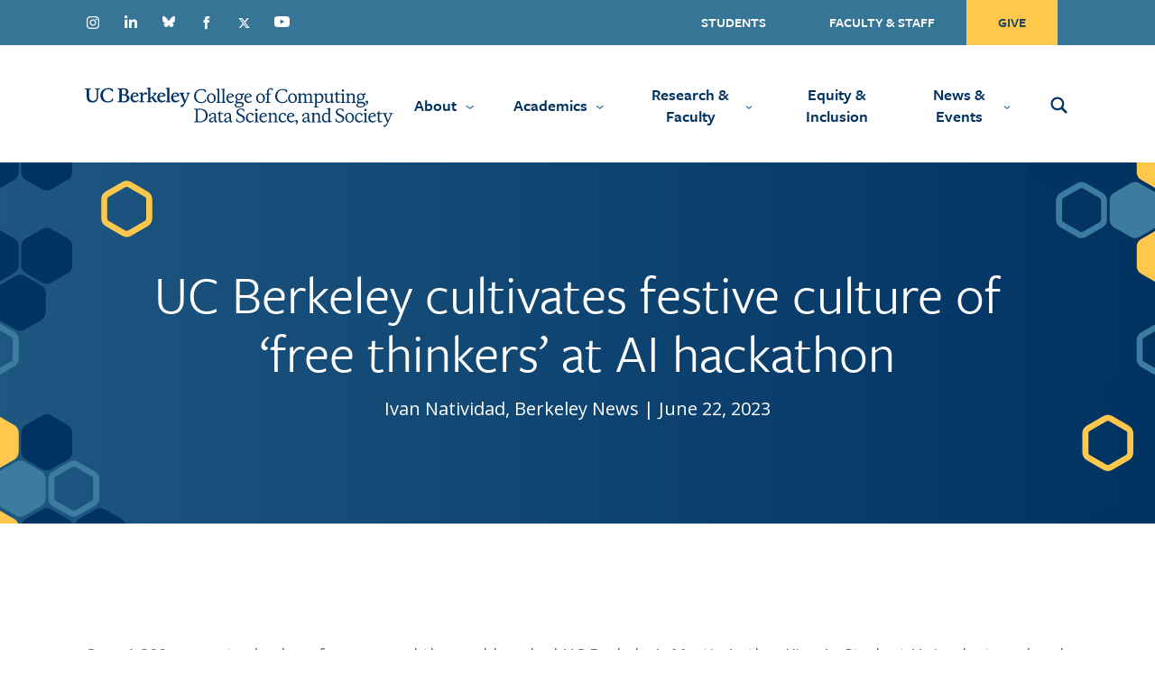

--- FILE ---
content_type: text/html; charset=UTF-8
request_url: https://cdss.berkeley.edu/news/uc-berkeley-cultivates-festive-culture-free-thinkers-ai-hackathon
body_size: 11764
content:
<!DOCTYPE html>
<html lang="en" dir="ltr" prefix="content: http://purl.org/rss/1.0/modules/content/  dc: http://purl.org/dc/terms/  foaf: http://xmlns.com/foaf/0.1/  og: http://ogp.me/ns#  rdfs: http://www.w3.org/2000/01/rdf-schema#  schema: http://schema.org/  sioc: http://rdfs.org/sioc/ns#  sioct: http://rdfs.org/sioc/types#  skos: http://www.w3.org/2004/02/skos/core#  xsd: http://www.w3.org/2001/XMLSchema# ">
  <head>
    <meta charset="utf-8" />
<meta name="description" content="Berkeley News: Over 1,200 computer hackers from around the world packed UC Berkeley’s Martin Luther King Jr. Student Union last weekend during a 36-hour artificial intelligence (AI) learning language model (LLM) hackathon that Berkeley leaders say was the largest event of its kind. Dubbed “the Woodstock of Hackathons,” the event was hosted by Berkeley’s premiere startup accelerator, Berkeley SkyDeck, and Cal Hacks, a nonprofit that runs collegiate hackathons. Hackers traveled to campus from as far away as New Zealand and Singapore to bring their AI-inspired projects to life by building applications on top of LLMs similar to ChatGPT." />
<link rel="canonical" href="https://cdss.berkeley.edu/news/uc-berkeley-cultivates-festive-culture-free-thinkers-ai-hackathon" />
<link rel="image_src" href="https://cdss.berkeley.edu/sites/default/files/styles/large/public/2023-06/Hackathon_BHS_MindBlown_FINAL.jpeg?h=60f5858a&amp;itok=r84GyHpV" />
<meta property="og:title" content="UC Berkeley cultivates festive culture of ‘free thinkers’ at AI hackathon" />
<meta property="og:image:url" content="https://cdss.berkeley.edu/sites/default/files/styles/large/public/2023-06/Hackathon_BHS_MindBlown_FINAL.jpeg?h=60f5858a&amp;itok=r84GyHpV" />
<meta property="og:image:alt" content="Hackathon_BHS_MindBlown_FINAL.jpeg" />
<meta name="twitter:card" content="summary_large_image" />
<meta name="twitter:title" content="UC Berkeley cultivates festive culture of ‘free thinkers’ at AI hackathon" />
<meta name="twitter:site" content="@BerkeleyDataSci" />
<meta name="twitter:description" content="Berkeley News: Over 1,200 computer hackers from around the world packed UC Berkeley’s Martin Luther King Jr. Student Union last weekend during a 36-hour artificial intelligence (AI) learning language model (LLM) hackathon that Berkeley leaders say was the largest event of its kind. Dubbed “the Woodstock of Hackathons,” the event was hosted by Berkeley’s premiere startup accelerator, Berkeley SkyDeck, and Cal Hacks, a nonprofit that runs collegiate hackathons. Hackers traveled to campus from as far away as New Zealand and Singapore to bring their AI-inspired projects to life by building applications on top of LLMs similar to ChatGPT." />
<meta name="twitter:site:id" content="780475893114298368" />
<meta name="twitter:image:alt" content="Hackathon_BHS_MindBlown_FINAL.jpeg" />
<meta name="twitter:image" content="https://cdss.berkeley.edu/sites/default/files/styles/large/public/2023-06/Hackathon_BHS_MindBlown_FINAL.jpeg?h=60f5858a&amp;itok=r84GyHpV" />
<meta name="Generator" content="Drupal 10 (https://www.drupal.org)" />
<meta name="MobileOptimized" content="width" />
<meta name="HandheldFriendly" content="true" />
<meta name="viewport" content="width=device-width, initial-scale=1.0" />
<link rel="icon" href="/sites/all/themes/cdss/favicon.ico" type="image/vnd.microsoft.icon" />

    <title>UC Berkeley cultivates festive culture of ‘free thinkers’ at AI hackathon | CDSS at UC Berkeley</title>
    <link rel="stylesheet" media="all" href="/sites/default/files/css/css_RVn_as_UFqeFkIsLj6_i985GT27U7CtUcYd0aIqdk8w.css?delta=0&amp;language=en&amp;theme=cdss&amp;include=[base64]" />
<link rel="stylesheet" media="all" href="/sites/default/files/css/css_YWQO6YGBeVmrw1pCFCEk00tP3N5TY7aWBzV5x5rd3aU.css?delta=1&amp;language=en&amp;theme=cdss&amp;include=[base64]" />

    <script type="application/json" data-drupal-selector="drupal-settings-json">{"path":{"baseUrl":"\/","pathPrefix":"","currentPath":"node\/2324","currentPathIsAdmin":false,"isFront":false,"currentLanguage":"en"},"pluralDelimiter":"\u0003","suppressDeprecationErrors":true,"ajaxPageState":{"libraries":"[base64]","theme":"cdss","theme_token":null},"ajaxTrustedUrl":{"form_action_p_pvdeGsVG5zNF_XLGPTvYSKCf43t8qZYSwcfZl2uzM":true},"gtag":{"tagId":"UA-91252143-1","consentMode":false,"otherIds":["G-DHXZN2TMLR"],"events":[],"additionalConfigInfo":[]},"gtm":{"tagId":null,"settings":{"data_layer":"dataLayer","include_classes":false,"allowlist_classes":"","blocklist_classes":"","include_environment":false,"environment_id":"","environment_token":""},"tagIds":["GTM-NNB874MX"]},"data":{"extlink":{"extTarget":true,"extTargetAppendNewWindowDisplay":true,"extTargetAppendNewWindowLabel":"(opens in a new window)","extTargetNoOverride":false,"extNofollow":false,"extTitleNoOverride":false,"extNoreferrer":true,"extFollowNoOverride":false,"extClass":"ext","extLabel":"(link is external)","extImgClass":false,"extSubdomains":false,"extExclude":"data\\.berkeley\\.edu","extInclude":"","extCssExclude":"","extCssInclude":"","extCssExplicit":"","extAlert":false,"extAlertText":"This link will take you to an external web site. We are not responsible for their content.","extHideIcons":false,"mailtoClass":"mailto","telClass":"","mailtoLabel":"(link sends email)","telLabel":"(link is a phone number)","extUseFontAwesome":false,"extIconPlacement":"append","extPreventOrphan":false,"extFaLinkClasses":"fa fa-external-link","extFaMailtoClasses":"fa fa-envelope-o","extAdditionalLinkClasses":"","extAdditionalMailtoClasses":"","extAdditionalTelClasses":"","extFaTelClasses":"fa fa-phone","allowedDomains":[],"extExcludeNoreferrer":""}},"user":{"uid":0,"permissionsHash":"5583628dbb0f8d6d6bc23595787c470d860f3bf0433f8260310cb9769b0634b3"}}</script>
<script src="/core/misc/drupalSettingsLoader.js?v=10.6.2"></script>
<script src="/modules/contrib/google_tag/js/gtag.js?t9hyh7"></script>
<script src="/modules/contrib/google_tag/js/gtm.js?t9hyh7"></script>


    <link href="https://fonts.googleapis.com/css2?family=Open+Sans:wght@300;400;500;600;700;800&display=swap" rel="stylesheet">
    <link href="https://use.typekit.net/ukh6nwv.css" rel="stylesheet">

  </head>
  <body class="page-news-uc-berkeley-cultivates-festive-culture-free-thinkers-ai-hackathon path-node page-node-type-article banner-style-gradient_only">
        <a href="#main-content" class="visually-hidden focusable skip-link">
      Skip to main content
    </a>
    <noscript><iframe src="https://www.googletagmanager.com/ns.html?id=GTM-NNB874MX"
                  height="0" width="0" style="display:none;visibility:hidden"></iframe></noscript>

      <div class="dialog-off-canvas-main-canvas" data-off-canvas-main-canvas>
    <div class="layout-container header-layout-container">
  <div class="topbar-navigation">
     <div class="container">
       <div class="row">
        <div class="region region-topbar-nav">
    <nav role="navigation" aria-label="Social Media Links" id="block-socialmedialinks" class="block block-menu navigation menu--social-media-links">
            
    

        
              <ul class="menu">
                    <li class="menu-item">
        <a href="https://www.instagram.com/berkeleycdss/" target="_blank" class="insta">Instagram</a>
              </li>
                <li class="menu-item">
        <a href="https://www.linkedin.com/school/computingdatasciencesociety/" target="_blank" class="linkedin">Linkedin</a>
              </li>
                <li class="menu-item">
        <a href="https://bsky.app/profile/berkeleycdss.bsky.social" class="bluesky">Bluesky</a>
              </li>
                <li class="menu-item">
        <a href="https://www.facebook.com/BerkeleyCDSS" target="_blank" class="fb">Facebook</a>
              </li>
                <li class="menu-item">
        <a href="https://x.com/BerkeleyCDSS" target="_blank" class="tw">Twitter</a>
              </li>
                <li class="menu-item">
        <a href="https://www.youtube.com/@BerkeleyCDSS" target="_blank" class="yt">Youtube</a>
              </li>
        </ul>
  


  </nav>
<nav role="navigation" aria-label="Topbar Navigation" id="block-topbarnavigation" class="block block-menu navigation menu--topbar-navigation">
            
    

        
              <ul class="menu">
                    <li class="menu-item">
        <a href="/students" data-drupal-link-system-path="node/970">Students</a>
              </li>
                <li class="menu-item">
        <a href="/information-and-resources-facultystaff" data-drupal-link-system-path="node/971">Faculty &amp; Staff</a>
              </li>
                <li class="menu-item">
        <a href="https://give.berkeley.edu/fund/FD1057000" target="_blank" class="give-button">Give</a>
              </li>
        </ul>
  


  </nav>

  </div>

       </div>
    </div>
   </div>

  <div class="main-navigation">

    <button aria-label="Menu Open Close Toggle" type="button" class="slide-menu-control navbar-toggler hamburger
    hamburger--collapse hamburger-tab" data-target="test-menu-right" data-action="toggle" onclick="this.blur();">
      <span class="hamburger-box hamburger-box-closed">
       <!-- <span class="hamburger-inner"></span> -->
      </span>
    </button>

    <div id="desktop-nav">
      <div class="container">
        <div class="row">
            <div class="region region-desktop-nav">
    <div id="block-cdss-branding" class="block block-system block-system-branding-block">
  <a href="/" rel="home" class="site-logo">

    <img src="/sites/all/themes/cdss/images/DESKTOP_SECTIONS/HEADER-FOOTER/CDSS_LOGO.svg" alt="Home" typeof="foaf:Image" />

      </a>
</div>
<nav role="navigation" aria-label="Main navigation" id="block-cdss-main-menu" class="block block-menu navigation menu--main">
            
    

        
<span class="back-toggle"></span>
  <ul class="menu menu-level-0">
            
                    

      <li class="menu-item-about menu-item menu-item--collapsed">
        <a href="/about" class="menu-item-about" data-drupal-link-system-path="node/1">About</a>
                          
  
  <div class="menu_link_content menu-link-contentmain view-mode-default menu-dropdown menu-dropdown-0 menu-type-default">
              
            <div class="field field--name-field-mega-menu-dropdown-ref field--type-entity-reference field--label-hidden field__item">  <div class="layout layout--onecol">
    <div  class="layout__region layout__region--content">
      <nav role="navigation"  class="block block-menu navigation menu--main">
            
    <h2 class="visually-hidden">Main navigation</h2>
  

        
<span class="back-toggle"></span>
  <ul class="menu menu-level-0">
            
                    

      <li class="menu-item">
        <a href="/about/people" data-drupal-link-system-path="node/4">People</a>
                          
  
  <div class="menu_link_content menu-link-contentmain view-mode-default menu-dropdown menu-dropdown-0 menu-type-default">
              
      </div>



              </li>
                
                    

      <li class="menu-item">
        <a href="/about/departments-and-programs" data-drupal-link-system-path="node/1882">Departments and Programs</a>
                          
  
  <div class="menu_link_content menu-link-contentmain view-mode-default menu-dropdown menu-dropdown-0 menu-type-default">
              
      </div>



              </li>
                
                    

      <li class="menu-item">
        <a href="/about/our-vision" data-drupal-link-system-path="node/1959">Our Vision</a>
                          
  
  <div class="menu_link_content menu-link-contentmain view-mode-default menu-dropdown menu-dropdown-0 menu-type-default">
              
      </div>



              </li>
                
                    

      <li class="menu-item">
        <a href="/about/support-us" data-drupal-link-system-path="node/32">Support Our People and Research</a>
                          
  
  <div class="menu_link_content menu-link-contentmain view-mode-default menu-dropdown menu-dropdown-0 menu-type-default">
              
      </div>



              </li>
                
                    

      <li class="menu-item">
        <a href="/about/job-opportunities" data-drupal-link-system-path="node/40">Job Opportunities</a>
                          
  
  <div class="menu_link_content menu-link-contentmain view-mode-default menu-dropdown menu-dropdown-0 menu-type-default">
              
      </div>



              </li>
                
                    

      <li class="menu-item">
        <a href="/gateway" data-drupal-link-system-path="node/1466">The Gateway</a>
                          
  
  <div class="menu_link_content menu-link-contentmain view-mode-default menu-dropdown menu-dropdown-0 menu-type-default">
              
      </div>



              </li>
                
                    

      <li class="menu-item">
        <a href="/about/contact" data-drupal-link-system-path="node/7">Contact</a>
                          
  
  <div class="menu_link_content menu-link-contentmain view-mode-default menu-dropdown menu-dropdown-0 menu-type-default">
              
      </div>



              </li>
        </ul>


  </nav>

    </div>
  </div>
</div>
      
      </div>



              </li>
                
                    

      <li class="menu-item-academics slide-menu-items menu-item menu-item--collapsed">
        <a href="/academics" class="menu-item-academics slide-menu-items" data-drupal-link-system-path="node/2">Academics</a>
                          
  
  <div class="menu_link_content menu-link-contentmain view-mode-default menu-dropdown menu-dropdown-0 menu-type-default">
              
            <div class="field field--name-field-mega-menu-dropdown-ref field--type-entity-reference field--label-hidden field__item">  <div class="layout layout--onecol">
    <div  class="layout__region layout__region--content">
      <nav role="navigation"  class="block block-menu navigation menu--main">
            
    <h2 class="visually-hidden">Main navigation</h2>
  

        
<span class="back-toggle"></span>
  <ul class="menu menu-level-0">
            
                    

      <li class="menu-item menu-item--expanded">
        <a href="/about/departments-and-programs" data-drupal-link-system-path="node/1882">Departments and Programs</a>
                          
  
  <div class="menu_link_content menu-link-contentmain view-mode-default menu-dropdown menu-dropdown-0 menu-type-default">
              
  <ul class="menu menu-level-1">
            
                    

      <li class="menu-item">
        <a href="https://ccb.berkeley.edu">Center for Computational Biology</a>
                          
  
  <div class="menu_link_content menu-link-contentmain view-mode-default menu-dropdown menu-dropdown-1 menu-type-default">
              
      </div>



              </li>
                
                    

      <li class="menu-item">
        <a href="https://computationalhealth.berkeley.edu">Computational Precision Health</a>
                          
  
  <div class="menu_link_content menu-link-contentmain view-mode-default menu-dropdown menu-dropdown-1 menu-type-default">
              
      </div>



              </li>
                
                    

      <li class="menu-item">
        <a href="/dsus" data-drupal-link-system-path="node/14">Data Science Undergraduate Studies</a>
                          
  
  <div class="menu_link_content menu-link-contentmain view-mode-default menu-dropdown menu-dropdown-1 menu-type-default">
              
      </div>



              </li>
                
                    

      <li class="menu-item">
        <a href="https://eecs.berkeley.edu/">Department of Electrical Engineering and Computer Sciences (EECS)</a>
                          
  
  <div class="menu_link_content menu-link-contentmain view-mode-default menu-dropdown menu-dropdown-1 menu-type-default">
              
      </div>



              </li>
                
                    

      <li class="menu-item">
        <a href="https://statistics.berkeley.edu/">Department of Statistics</a>
                          
  
  <div class="menu_link_content menu-link-contentmain view-mode-default menu-dropdown menu-dropdown-1 menu-type-default">
              
      </div>



              </li>
        </ul>



      </div>



              </li>
                
                    

      <li class="menu-item menu-item--expanded">
        <a href="/academics/undergraduate-education" data-drupal-link-system-path="node/2261">Undergraduate Education</a>
                          
  
  <div class="menu_link_content menu-link-contentmain view-mode-default menu-dropdown menu-dropdown-0 menu-type-default">
              
  <ul class="menu menu-level-1">
            
                    

      <li class="menu-item">
        <a href="/advising" data-drupal-link-system-path="node/2990">Advising</a>
                          
  
  <div class="menu_link_content menu-link-contentmain view-mode-default menu-dropdown menu-dropdown-1 menu-type-default">
              
      </div>



              </li>
                
                    

      <li class="menu-item">
        <a href="/academics/college-degree-requirements-and-policies" data-drupal-link-system-path="node/3031">Degree Requirements and Policies</a>
                          
  
  <div class="menu_link_content menu-link-contentmain view-mode-default menu-dropdown menu-dropdown-1 menu-type-default">
              
      </div>



              </li>
                
                    

      <li class="menu-item">
        <a href="/academics/undergraduate-education/student-programs-and-opportunities" data-drupal-link-system-path="node/3266">Student Opportunities</a>
                          
  
  <div class="menu_link_content menu-link-contentmain view-mode-default menu-dropdown menu-dropdown-1 menu-type-default">
              
      </div>



              </li>
        </ul>



      </div>



              </li>
                
                    

      <li class="menu-item menu-item--expanded">
        <span>Visiting Students</span>
                          
  
  <div class="menu_link_content menu-link-contentmain view-mode-default menu-dropdown menu-dropdown-0 menu-type-default">
              
  <ul class="menu menu-level-1">
            
                    

      <li class="menu-item">
        <a href="/academics/berkeley-global-computing-and-data-science-program" data-drupal-link-system-path="node/3467">Berkeley Global Computing and Data Science Program</a>
                          
  
  <div class="menu_link_content menu-link-contentmain view-mode-default menu-dropdown menu-dropdown-1 menu-type-default">
              
      </div>



              </li>
        </ul>



      </div>



              </li>
                
                    

      <li class="menu-item">
        <a href="/academics/graduate-education" data-drupal-link-system-path="node/2262">Graduate Education</a>
                          
  
  <div class="menu_link_content menu-link-contentmain view-mode-default menu-dropdown menu-dropdown-0 menu-type-default">
              
      </div>



              </li>
        </ul>


  </nav>

    </div>
  </div>
</div>
      
      </div>



              </li>
                
                    

      <li class="menu-item-research menu-item menu-item--collapsed">
        <a href="/research_faculty" class="menu-item-research" data-drupal-link-system-path="node/3">Research &amp; Faculty</a>
                          
  
  <div class="menu_link_content menu-link-contentmain view-mode-default menu-dropdown menu-dropdown-0 menu-type-default">
              
            <div class="field field--name-field-mega-menu-dropdown-ref field--type-entity-reference field--label-hidden field__item">  <div class="layout layout--onecol">
    <div  class="layout__region layout__region--content">
      <nav role="navigation"  class="block block-menu navigation menu--main">
            
    <h2 class="visually-hidden">Main navigation</h2>
  

        
<span class="back-toggle"></span>
  <ul class="menu menu-level-0">
            
                    

      <li class="menu-item">
        <a href="/research" data-drupal-link-system-path="node/2370">Research</a>
                          
  
  <div class="menu_link_content menu-link-contentmain view-mode-default menu-dropdown menu-dropdown-0 menu-type-default">
              
      </div>



              </li>
                
                    

      <li class="menu-item">
        <a href="https://data.berkeley.edu/research_faculty#faculty">Faculty</a>
                          
  
  <div class="menu_link_content menu-link-contentmain view-mode-default menu-dropdown menu-dropdown-0 menu-type-default">
              
      </div>



              </li>
        </ul>


  </nav>

    </div>
  </div>
</div>
      
      </div>



              </li>
                
                    

      <li class="menu-item-equity menu-item">
        <a href="/equity-inclusion" class="menu-item-equity" data-drupal-link-system-path="node/6">Equity &amp; Inclusion</a>
                          
  
  <div class="menu_link_content menu-link-contentmain view-mode-default menu-dropdown menu-dropdown-0 menu-type-default">
              
      </div>



              </li>
                
                    

      <li class="menu-item-news-events menu-item menu-item--collapsed">
        <a href="/news-events" class="menu-item-news-events" data-drupal-link-system-path="node/55">News &amp; Events</a>
                          
  
  <div class="menu_link_content menu-link-contentmain view-mode-default menu-dropdown menu-dropdown-0 menu-type-default">
              
            <div class="field field--name-field-mega-menu-dropdown-ref field--type-entity-reference field--label-hidden field__item">  <div class="layout layout--onecol">
    <div  class="layout__region layout__region--content">
      <nav role="navigation"  class="block block-menu navigation menu--main">
            
    <h2 class="visually-hidden">Main navigation</h2>
  

        
<span class="back-toggle"></span>
  <ul class="menu menu-level-0">
            
                    

      <li class="menu-item">
        <a href="/news-events/college-newsletter" data-drupal-link-system-path="node/2635">College Newsletter</a>
                          
  
  <div class="menu_link_content menu-link-contentmain view-mode-default menu-dropdown menu-dropdown-0 menu-type-default">
              
      </div>



              </li>
                
                    

      <li class="menu-item">
        <a href="/news-events/events-calendar" data-drupal-link-system-path="node/53">Events</a>
                          
  
  <div class="menu_link_content menu-link-contentmain view-mode-default menu-dropdown menu-dropdown-0 menu-type-default">
              
      </div>



              </li>
                
                    

      <li class="menu-item">
        <a href="/news-events/news" data-drupal-link-system-path="node/54">News</a>
                          
  
  <div class="menu_link_content menu-link-contentmain view-mode-default menu-dropdown menu-dropdown-0 menu-type-default">
              
      </div>



              </li>
                
                    

      <li class="menu-item">
        <a href="/news-events/cdss-videos" data-drupal-link-system-path="node/29">Videos</a>
                          
  
  <div class="menu_link_content menu-link-contentmain view-mode-default menu-dropdown menu-dropdown-0 menu-type-default">
              
      </div>



              </li>
        </ul>


  </nav>

    </div>
  </div>
</div>
      
      </div>



              </li>
        </ul>


  </nav>
<div id="block-searchtopnavblock" class="block block-cdss-general block-cdss-search-top-nav-block" role="search">
  
    
      <div class="active-search-container"><form class="header-search-form" data-drupal-selector="header-search-form" action="/news/uc-berkeley-cultivates-festive-culture-free-thinkers-ai-hackathon" method="post" id="header-search-form" accept-charset="UTF-8">
  <div class="js-form-item form-item js-form-type-textfield form-type-textfield js-form-item-search form-item-search">
      <label for="edit-search" class="js-form-required form-required">Search by keyword</label>
        <input placeholder="Search by keyword" autocomplete="off" size="110" aria-label="Search by keyword" data-drupal-selector="edit-search" type="text" id="edit-search" name="search" value="" maxlength="128" class="form-text required" required="required" aria-required="true" />

        </div>
<input autocomplete="off" data-drupal-selector="form-krihiieidaazy9hsfwppyfwfzylatxdhkoiwgasaube" type="hidden" name="form_build_id" value="form-kRIHIIEidaAZY9hsFwPPYfWFZylATxdHkoIWgasaUbE" />
<input data-drupal-selector="edit-header-search-form" type="hidden" name="form_id" value="header_search_form" />
<div data-drupal-selector="edit-actions" class="form-actions js-form-wrapper form-wrapper" id="edit-actions"><input data-drupal-selector="edit-submit" type="submit" id="edit-submit" name="op" value="Search" class="button button--primary js-form-submit form-submit" />
</div>

</form>
<a title="Search" href="/search" class="search-toggle" aria-label="Close Search Form" aria-expanded="true" aria-controls="header-search-form"><span class="svg-wrapper"><svg id="close-search-toggle-svg" width="20px" height="20px" viewbox="0 0 16 16" version="1.1" xmlns:xlink="http://www.w3.org/1999/xlink" xmlns="http://www.w3.org/2000/svg">
    <title>Toggle Search</title>
    <descr>Toggle Search</descr>
      <path opacity="0" id="svg-close" d="M15.898,4.045c-0.271-0.272-0.713-0.272-0.986,0l-4.71,4.711L5.493,4.045c-0.272-0.272-0.714-0.272-0.986,0s-0.272,0.714,0,0.986l4.709,4.711l-4.71,4.711c-0.272,0.271-0.272,0.713,0,0.986c0.136,0.136,0.314,0.203,0.492,0.203c0.179,0,0.357-0.067,0.493-0.203l4.711-4.711l4.71,4.711c0.137,0.136,0.314,0.203,0.494,0.203c0.178,0,0.355-0.067,0.492-0.203c0.273-0.273,0.273-0.715,0-0.986l-4.711-4.711l4.711-4.711C16.172,4.759,16.172,4.317,15.898,4.045z"></path>
    </svg></span><span class="visually-hidden">Search</span></a></div>
<a title="Search" href="/search" class="search-toggle" aria-label="Open Search Form" aria-expanded="false" aria-controls="header-search-form"><span class="svg-wrapper-open"></span><span class="visually-hidden">Search</span></a>
  </div>

  </div>

        </div>
      </div>
    </div>
        <div id="test-menu-right" class="slide-menu">
      <div class="controls">
        <button aria-label="Menu Close" type="button" class="slide-menu-control navbar-toggler hamburger
        hamburger--collapse hamburger-close" data-action="close">
          <span class="hamburger-box hamburger-box-open">
           <!-- <span class="hamburger-inner"></span> -->
          </span>
        </button>
      </div>
        <div id="mobile_nav">
                  </div>
      </div>
    </div>

    <div id="mobile_search"></div>

</div>

<!-- extra closing div </div>-->

<div class="layout-container content-layout-container">
  
  <header class="has-banner">
          <div class="banner" role="banner">
          <div class="region region-banner-header">
    <div id="block-cdss-dynamic-banner-block" class="block block-cdss-general block-cdss-dynamic-banner-block">
  
    
      

  <div class="paragraph paragraph--type--banner paragraph--view-mode--default banner-waypoint banner-style-gradient_only banner-height-400">
    
          <div class="image-container">
        <span class="background-l"></span>
        


        

        <span class="background-r"></span>
      </div>
      <div class="content-overlay">
        <div class="container">
          <div class="row">
            <div class="content-block">

              
              

                              <h1>UC Berkeley cultivates festive culture of ‘free thinkers’ at AI hackathon</h1><div class="banner-byline">Ivan Natividad, Berkeley News | June 22, 2023</div>
                          </div>
          </div>
        </div>
      </div>
    
    
    
  </div>

  </div>

  </div>

      </div>
    
      </header>
     <div class="container">
      <div class="row">
         <div class="region region-highlighted">
    <div data-drupal-messages-fallback class="hidden"></div>

  </div>

         
      </div>
    </div>
  
 <main role="main">
     <a id="main-content" tabindex="-1"></a>
    
    <div class="container primary-boxed-layout-content">
      <div class="row">
        
                

        <div  class="col-md-12 layout-content">
            <div class="region region-content">
    <div id="block-cdss-content" class="block block-system block-system-main-block">
  
    
      
<article data-history-node-id="2324" about="/news/uc-berkeley-cultivates-festive-culture-free-thinkers-ai-hackathon" typeof="schema:Article" class="node node--type-article node--promoted node--view-mode-full">

  

    <span property="schema:name" content="UC Berkeley cultivates festive culture of ‘free thinkers’ at AI hackathon" class="rdf-meta hidden"></span>


  
  <div class="node__content">
      <div class="layout layout--onecol">
    <div  class="layout__region layout__region--content">
      <div class="block block-layout-builder block-field-blocknodearticlebody">
  
    
      
            <div property="schema:text" class="clearfix text-formatted field field--name-body field--type-text-with-summary field--label-hidden field__item"><p>Over 1,200 computer hackers from around the world packed UC Berkeley’s Martin Luther King Jr. Student Union last weekend during a 36-hour&nbsp;<a href="https://ai.calhacks.io/">artificial intelligence (AI) learning language model (LLM) hackathon</a>&nbsp;that Berkeley leaders say was the largest event of its kind.</p>

<p>Dubbed “<a href="https://blogs.berkeley.edu/2023/06/13/berkeley-pushes-ai-innovation-research-with-woodstock-of-hackathons/">the Woodstock of Hackathons</a>,” the event was hosted by Berkeley’s premiere startup accelerator,&nbsp;<a href="https://skydeck.berkeley.edu/">Berkeley SkyDeck</a>, and&nbsp;<a href="https://linktr.ee/calhacks">Cal Hacks</a>, a nonprofit that runs collegiate hackathons. Hackers traveled to campus from as far away as New Zealand and Singapore to bring their AI-inspired projects to life by building applications on top of LLMs similar to ChatGPT.</p>

<figure role="group" class="caption caption-drupal-media align-left">
<div class="media media--type-image media--view-mode-inline" data-height data-width="400">
  
      
            <div class="field field--name-field-media-image field--type-image field--label-hidden field__item">  <img loading="lazy" src="/sites/default/files/styles/max_2600x2600/public/2023-06/Hackathon_BHS_MindBlown_FINAL.jpeg?itok=THtV3SQs" width="400" height="266.66666666667" alt="Hackathon_BHS_MindBlown_FINAL.jpeg" typeof="foaf:Image" class="image-style-max-2600x2600">


</div>
      
  </div>

<figcaption>Computer hackers from around the world convened at UC Berkeley last weekend for what was considered the largest AI language learning model hackathon ever held. (Photo by Brittany Hosea-Small)</figcaption>
</figure>


<p>Participants draped their sleeping bags across the student union’s floors, vied for elbow room around tables, and spilled over into Zellerbach Hall and lower Sproul Plaza, glued to their laptops. All competed in hopes that their projects would be one of the four $50,000 winners.</p>

<p>Hackers looking for a break from their computer screens played foosball or skeeball in the courtyard. Others sought out real llamas provided outside the student union to keep participants’ mental health in check, tried to solve Rubik’s Cubes, or cuddled with the many life-sized teddy bears scattered across the event stage in the student union.</p>

<p>Panel discussions and workshops were also offered, led by the likes of Microsoft’s Annie Pearl and Mark Nitzberg, an AI scientist from the Berkeley Artificial Intelligence Research Lab, who delved into how to build models around responsible and ethical AI use.</p>

<p>Some hackers, though, found no solace in taking breaks, which contributed to the nearly 2,000 cans of Red Bull energy drink that were consumed during the course of the hackathon. After 36 straight hours of hacking, 12 groups were chosen as finalists — out of a total of 268 teams — to present their projects, and ultimately, four teams became the event’s $50,000 winners, receiving funds to help launch their entrepreneurial endeavors.</p>

<figure role="group" class="caption caption-drupal-media align-right">
<div class="media media--type-image media--view-mode-inline" data-height data-width="400">
  
      
            <div class="field field--name-field-media-image field--type-image field--label-hidden field__item">  <img loading="lazy" src="/sites/default/files/styles/max_2600x2600/public/2023-06/Hackathon_BHS_GroupStage2_FINAL.jpeg?itok=jYxxyitF" width="400" height="266.66666666667" alt="Hackathon_BHS_GroupStage2_FINAL.jpeg" typeof="foaf:Image" class="image-style-max-2600x2600">


</div>
      
  </div>

<figcaption>Hackathon participants take a selfie at the conclusion of the 36-hour event. From a total of 268 teams, four were chosen as $50,000 winners. (Photo by Brittany Hosea-Small)</figcaption>
</figure>


<p>Winning projects covered the gamut of AI use, from creating in-depth backstories for non-player characters in gaming, to tackling financial planning and management, to creating health and wellness plans through blood panel results.</p>

<p>Berkeley SkyDeck advisor Chon Tang said the event was the largest AI LLM hackathon ever, and that it provided, in one place, all the tools hackers needed to explore and begin their AI journeys.</p>

<p>“Learning language models have the potential to fundamentally change the way we create and work, bringing a new wave of prosperity,” said Tang. “[AI] technology is so new, but Berkeley alums and researchers have co-founded all of the key companies in this space, including OpenAI and Anthropic. … What better place to kickstart the Summer of AI than the campus that has been seen as the welcoming home of freethinkers and disruptors for decades?”</p>

<p><strong><em>This article first appeared on <a href="https://news.berkeley.edu/2023/06/22/uc-berkeley-cultivates-festive-culture-of-free-thinkers-at-ai-hackathon/">Berkeley News</a>.</em></strong></p>
</div>
      
  </div>
<div class="block block-layout-builder block-extra-field-blocknodearticlelinks">
  
    
      
  </div>
<div class="block block-layout-builder block-field-blocknodearticlefield-article-source">
  
    
      
  <div class="field field--name-field-article-source field--type-string field--label-above">
    <div class="field__label">Article Source</div>
              <div class="field__item">Berkeley News</div>
          </div>

  </div>
<div class="block block-layout-builder block-extra-field-blocknodearticlecontent-moderation-control">
  
    
      
  </div>

    </div>
  </div>

  </div>

</article>

  </div>

  </div>

        </div>
              </div>
    </div>

    
  </main>

      <footer role="contentinfo">
        <div class="region region-footer">
    <div id="block-layoutfooter" class="block block-block-content block-block-content9d45d066-6c8e-488d-9521-e8ea5cd4ff26 block-content layout_block block-bundle-layout_block">
  
    
        <div class="layout layout--onecol">
    <div  class="layout__region layout__region--content">
      <div class="block block-layout-builder block-inline-blockbasic block-content basic block-bundle-basic">
  
    
      
            <div class="clearfix text-formatted field field--name-body field--type-text-with-summary field--label-hidden field__item"><div class="footer-logo">
  <img alt="University of California computing data science and society logo" src="/sites/all/themes/cdss/images/DESKTOP_SECTIONS/HEADER-FOOTER/CDSS_LOGO_NEW_FOOTER.svg" />
</div></div>
      
  </div>
<nav role="navigation"  class="block block-menu navigation menu--main">
            
    <h2 class="visually-hidden">Main navigation</h2>
  

        
<span class="back-toggle"></span>
  <ul class="menu menu-level-0">
            
                    

      <li class="menu-item-about menu-item menu-item--collapsed">
        <a href="/about" class="menu-item-about" data-drupal-link-system-path="node/1">About</a>
                          
  
  <div class="menu_link_content menu-link-contentmain view-mode-default menu-dropdown menu-dropdown-0 menu-type-default">
              
            <div class="field field--name-field-mega-menu-dropdown-ref field--type-entity-reference field--label-hidden field__item">  <div class="layout layout--onecol">
    <div  class="layout__region layout__region--content">
      <nav role="navigation"  class="block block-menu navigation menu--main">
            
    <h2 class="visually-hidden">Main navigation</h2>
  

        
<span class="back-toggle"></span>
  <ul class="menu menu-level-0">
            
                    

      <li class="menu-item">
        <a href="/about/people" data-drupal-link-system-path="node/4">People</a>
                          
  
  <div class="menu_link_content menu-link-contentmain view-mode-default menu-dropdown menu-dropdown-0 menu-type-default">
              
      </div>



              </li>
                
                    

      <li class="menu-item">
        <a href="/about/departments-and-programs" data-drupal-link-system-path="node/1882">Departments and Programs</a>
                          
  
  <div class="menu_link_content menu-link-contentmain view-mode-default menu-dropdown menu-dropdown-0 menu-type-default">
              
      </div>



              </li>
                
                    

      <li class="menu-item">
        <a href="/about/our-vision" data-drupal-link-system-path="node/1959">Our Vision</a>
                          
  
  <div class="menu_link_content menu-link-contentmain view-mode-default menu-dropdown menu-dropdown-0 menu-type-default">
              
      </div>



              </li>
                
                    

      <li class="menu-item">
        <a href="/about/support-us" data-drupal-link-system-path="node/32">Support Our People and Research</a>
                          
  
  <div class="menu_link_content menu-link-contentmain view-mode-default menu-dropdown menu-dropdown-0 menu-type-default">
              
      </div>



              </li>
                
                    

      <li class="menu-item">
        <a href="/about/job-opportunities" data-drupal-link-system-path="node/40">Job Opportunities</a>
                          
  
  <div class="menu_link_content menu-link-contentmain view-mode-default menu-dropdown menu-dropdown-0 menu-type-default">
              
      </div>



              </li>
                
                    

      <li class="menu-item">
        <a href="/gateway" data-drupal-link-system-path="node/1466">The Gateway</a>
                          
  
  <div class="menu_link_content menu-link-contentmain view-mode-default menu-dropdown menu-dropdown-0 menu-type-default">
              
      </div>



              </li>
                
                    

      <li class="menu-item">
        <a href="/about/contact" data-drupal-link-system-path="node/7">Contact</a>
                          
  
  <div class="menu_link_content menu-link-contentmain view-mode-default menu-dropdown menu-dropdown-0 menu-type-default">
              
      </div>



              </li>
        </ul>


  </nav>

    </div>
  </div>
</div>
      
      </div>



              </li>
                
                    

      <li class="menu-item-academics slide-menu-items menu-item menu-item--collapsed">
        <a href="/academics" class="menu-item-academics slide-menu-items" data-drupal-link-system-path="node/2">Academics</a>
                          
  
  <div class="menu_link_content menu-link-contentmain view-mode-default menu-dropdown menu-dropdown-0 menu-type-default">
              
            <div class="field field--name-field-mega-menu-dropdown-ref field--type-entity-reference field--label-hidden field__item">  <div class="layout layout--onecol">
    <div  class="layout__region layout__region--content">
      <nav role="navigation"  class="block block-menu navigation menu--main">
            
    <h2 class="visually-hidden">Main navigation</h2>
  

        
<span class="back-toggle"></span>
  <ul class="menu menu-level-0">
            
                    

      <li class="menu-item menu-item--expanded">
        <a href="/about/departments-and-programs" data-drupal-link-system-path="node/1882">Departments and Programs</a>
                          
  
  <div class="menu_link_content menu-link-contentmain view-mode-default menu-dropdown menu-dropdown-0 menu-type-default">
              
  <ul class="menu menu-level-1">
            
                    

      <li class="menu-item">
        <a href="https://ccb.berkeley.edu">Center for Computational Biology</a>
                          
  
  <div class="menu_link_content menu-link-contentmain view-mode-default menu-dropdown menu-dropdown-1 menu-type-default">
              
      </div>



              </li>
                
                    

      <li class="menu-item">
        <a href="https://computationalhealth.berkeley.edu">Computational Precision Health</a>
                          
  
  <div class="menu_link_content menu-link-contentmain view-mode-default menu-dropdown menu-dropdown-1 menu-type-default">
              
      </div>



              </li>
                
                    

      <li class="menu-item">
        <a href="/dsus" data-drupal-link-system-path="node/14">Data Science Undergraduate Studies</a>
                          
  
  <div class="menu_link_content menu-link-contentmain view-mode-default menu-dropdown menu-dropdown-1 menu-type-default">
              
      </div>



              </li>
                
                    

      <li class="menu-item">
        <a href="https://eecs.berkeley.edu/">Department of Electrical Engineering and Computer Sciences (EECS)</a>
                          
  
  <div class="menu_link_content menu-link-contentmain view-mode-default menu-dropdown menu-dropdown-1 menu-type-default">
              
      </div>



              </li>
                
                    

      <li class="menu-item">
        <a href="https://statistics.berkeley.edu/">Department of Statistics</a>
                          
  
  <div class="menu_link_content menu-link-contentmain view-mode-default menu-dropdown menu-dropdown-1 menu-type-default">
              
      </div>



              </li>
        </ul>



      </div>



              </li>
                
                    

      <li class="menu-item menu-item--expanded">
        <a href="/academics/undergraduate-education" data-drupal-link-system-path="node/2261">Undergraduate Education</a>
                          
  
  <div class="menu_link_content menu-link-contentmain view-mode-default menu-dropdown menu-dropdown-0 menu-type-default">
              
  <ul class="menu menu-level-1">
            
                    

      <li class="menu-item">
        <a href="/advising" data-drupal-link-system-path="node/2990">Advising</a>
                          
  
  <div class="menu_link_content menu-link-contentmain view-mode-default menu-dropdown menu-dropdown-1 menu-type-default">
              
      </div>



              </li>
                
                    

      <li class="menu-item">
        <a href="/academics/college-degree-requirements-and-policies" data-drupal-link-system-path="node/3031">Degree Requirements and Policies</a>
                          
  
  <div class="menu_link_content menu-link-contentmain view-mode-default menu-dropdown menu-dropdown-1 menu-type-default">
              
      </div>



              </li>
                
                    

      <li class="menu-item">
        <a href="/academics/undergraduate-education/student-programs-and-opportunities" data-drupal-link-system-path="node/3266">Student Opportunities</a>
                          
  
  <div class="menu_link_content menu-link-contentmain view-mode-default menu-dropdown menu-dropdown-1 menu-type-default">
              
      </div>



              </li>
        </ul>



      </div>



              </li>
                
                    

      <li class="menu-item menu-item--expanded">
        <span>Visiting Students</span>
                          
  
  <div class="menu_link_content menu-link-contentmain view-mode-default menu-dropdown menu-dropdown-0 menu-type-default">
              
  <ul class="menu menu-level-1">
            
                    

      <li class="menu-item">
        <a href="/academics/berkeley-global-computing-and-data-science-program" data-drupal-link-system-path="node/3467">Berkeley Global Computing and Data Science Program</a>
                          
  
  <div class="menu_link_content menu-link-contentmain view-mode-default menu-dropdown menu-dropdown-1 menu-type-default">
              
      </div>



              </li>
        </ul>



      </div>



              </li>
                
                    

      <li class="menu-item">
        <a href="/academics/graduate-education" data-drupal-link-system-path="node/2262">Graduate Education</a>
                          
  
  <div class="menu_link_content menu-link-contentmain view-mode-default menu-dropdown menu-dropdown-0 menu-type-default">
              
      </div>



              </li>
        </ul>


  </nav>

    </div>
  </div>
</div>
      
      </div>



              </li>
                
                    

      <li class="menu-item-research menu-item menu-item--collapsed">
        <a href="/research_faculty" class="menu-item-research" data-drupal-link-system-path="node/3">Research &amp; Faculty</a>
                          
  
  <div class="menu_link_content menu-link-contentmain view-mode-default menu-dropdown menu-dropdown-0 menu-type-default">
              
            <div class="field field--name-field-mega-menu-dropdown-ref field--type-entity-reference field--label-hidden field__item">  <div class="layout layout--onecol">
    <div  class="layout__region layout__region--content">
      <nav role="navigation"  class="block block-menu navigation menu--main">
            
    <h2 class="visually-hidden">Main navigation</h2>
  

        
<span class="back-toggle"></span>
  <ul class="menu menu-level-0">
            
                    

      <li class="menu-item">
        <a href="/research" data-drupal-link-system-path="node/2370">Research</a>
                          
  
  <div class="menu_link_content menu-link-contentmain view-mode-default menu-dropdown menu-dropdown-0 menu-type-default">
              
      </div>



              </li>
                
                    

      <li class="menu-item">
        <a href="https://data.berkeley.edu/research_faculty#faculty">Faculty</a>
                          
  
  <div class="menu_link_content menu-link-contentmain view-mode-default menu-dropdown menu-dropdown-0 menu-type-default">
              
      </div>



              </li>
        </ul>


  </nav>

    </div>
  </div>
</div>
      
      </div>



              </li>
                
                    

      <li class="menu-item-equity menu-item">
        <a href="/equity-inclusion" class="menu-item-equity" data-drupal-link-system-path="node/6">Equity &amp; Inclusion</a>
                          
  
  <div class="menu_link_content menu-link-contentmain view-mode-default menu-dropdown menu-dropdown-0 menu-type-default">
              
      </div>



              </li>
                
                    

      <li class="menu-item-news-events menu-item menu-item--collapsed">
        <a href="/news-events" class="menu-item-news-events" data-drupal-link-system-path="node/55">News &amp; Events</a>
                          
  
  <div class="menu_link_content menu-link-contentmain view-mode-default menu-dropdown menu-dropdown-0 menu-type-default">
              
            <div class="field field--name-field-mega-menu-dropdown-ref field--type-entity-reference field--label-hidden field__item">  <div class="layout layout--onecol">
    <div  class="layout__region layout__region--content">
      <nav role="navigation"  class="block block-menu navigation menu--main">
            
    <h2 class="visually-hidden">Main navigation</h2>
  

        
<span class="back-toggle"></span>
  <ul class="menu menu-level-0">
            
                    

      <li class="menu-item">
        <a href="/news-events/college-newsletter" data-drupal-link-system-path="node/2635">College Newsletter</a>
                          
  
  <div class="menu_link_content menu-link-contentmain view-mode-default menu-dropdown menu-dropdown-0 menu-type-default">
              
      </div>



              </li>
                
                    

      <li class="menu-item">
        <a href="/news-events/events-calendar" data-drupal-link-system-path="node/53">Events</a>
                          
  
  <div class="menu_link_content menu-link-contentmain view-mode-default menu-dropdown menu-dropdown-0 menu-type-default">
              
      </div>



              </li>
                
                    

      <li class="menu-item">
        <a href="/news-events/news" data-drupal-link-system-path="node/54">News</a>
                          
  
  <div class="menu_link_content menu-link-contentmain view-mode-default menu-dropdown menu-dropdown-0 menu-type-default">
              
      </div>



              </li>
                
                    

      <li class="menu-item">
        <a href="/news-events/cdss-videos" data-drupal-link-system-path="node/29">Videos</a>
                          
  
  <div class="menu_link_content menu-link-contentmain view-mode-default menu-dropdown menu-dropdown-0 menu-type-default">
              
      </div>



              </li>
        </ul>


  </nav>

    </div>
  </div>
</div>
      
      </div>



              </li>
        </ul>


  </nav>

    </div>
  </div>
  <div class="layout layout--twocol-section layout--twocol-section--25-75">

          <div  class="layout__region layout__region--first">
        <div class="block block-layout-builder block-inline-blockbasic block-content basic block-bundle-basic">
  
    
      
            <div class="clearfix text-formatted field field--name-body field--type-text-with-summary field--label-hidden field__item"><p>University of California, Berkeley<br />
Berkeley, CA 94720-1786
<br /><br />
Email: CDSSinfo@berkeley.edu</p>
</div>
      
  </div>

      </div>
    
          <div  class="layout__region layout__region--second">
        <nav role="navigation" aria-label="Social Media Links" class="block block-menu navigation menu--social-media-links">
            
    

        
              <ul class="menu">
                    <li class="menu-item">
        <a href="https://www.instagram.com/berkeleycdss/" target="_blank" class="insta">Instagram</a>
              </li>
                <li class="menu-item">
        <a href="https://www.linkedin.com/school/computingdatasciencesociety/" target="_blank" class="linkedin">Linkedin</a>
              </li>
                <li class="menu-item">
        <a href="https://bsky.app/profile/berkeleycdss.bsky.social" class="bluesky">Bluesky</a>
              </li>
                <li class="menu-item">
        <a href="https://www.facebook.com/BerkeleyCDSS" target="_blank" class="fb">Facebook</a>
              </li>
                <li class="menu-item">
        <a href="https://x.com/BerkeleyCDSS" target="_blank" class="tw">Twitter</a>
              </li>
                <li class="menu-item">
        <a href="https://www.youtube.com/@BerkeleyCDSS" target="_blank" class="yt">Youtube</a>
              </li>
        </ul>
  


  </nav>
<div class="block block-layout-builder block-inline-blockbasic block-content basic block-bundle-basic">
  
    
      
            <div class="clearfix text-formatted field field--name-body field--type-text-with-summary field--label-hidden field__item"><a href="https://give.berkeley.edu/giftdetails?fund1=FH0106000" target="_BLANK" class="btn btn-white">GIVE TO CDSS TODAY</a></div>
      
  </div>
<div class="block block-layout-builder block-inline-blockbasic block-content basic block-bundle-basic">
  
    
      
            <div class="clearfix text-formatted field field--name-body field--type-text-with-summary field--label-hidden field__item"><div class="cc-line">
<a href="https://dac.berkeley.edu/web-accessibility" data-extlink="">Accessibility</a> <span class="sep">&nbsp;|&nbsp;</span> <a href="https://ophd.berkeley.edu/policies-and-procedures/nondiscrimination-policy-statement" data-extlink="">Nondiscrimination</a> <span class="sep">&nbsp;|&nbsp;</span> <a href="https://security.berkeley.edu/policy/privacy-statement-uc-berkeley-websites" data-extlink="">Privacy</a> <span class="sep last">&nbsp;|&nbsp;</span> <span class="cc">Copyright © 2026 UC Regents; all rights reserved</span>
</div></div>
      
  </div>

      </div>
    
  </div>

  </div>

  </div>

    </footer>
  </div>

  
  </div>

    
    <script src="/modules/contrib/jquery_once/lib/jquery_3.7.1_jquery.min.js?v=3.7.1"></script>
<script src="/core/assets/vendor/once/once.min.js?v=1.0.1"></script>
<script src="/modules/contrib/jquery_once/lib/jquery-once-2.2.3/jquery.once.min.js?v=2.2.3"></script>
<script src="/core/misc/drupal.js?v=10.6.2"></script>
<script src="/core/misc/drupal.init.js?v=10.6.2"></script>
<script src="/core/assets/vendor/jquery.ui/ui/version-min.js?v=10.6.2"></script>
<script src="/core/assets/vendor/jquery.ui/ui/data-min.js?v=10.6.2"></script>
<script src="/core/assets/vendor/jquery.ui/ui/disable-selection-min.js?v=10.6.2"></script>
<script src="/core/assets/vendor/jquery.ui/ui/jquery-patch-min.js?v=10.6.2"></script>
<script src="/core/assets/vendor/jquery.ui/ui/scroll-parent-min.js?v=10.6.2"></script>
<script src="/core/assets/vendor/jquery.ui/ui/unique-id-min.js?v=10.6.2"></script>
<script src="/core/assets/vendor/jquery.ui/ui/focusable-min.js?v=10.6.2"></script>
<script src="/core/assets/vendor/jquery.ui/ui/keycode-min.js?v=10.6.2"></script>
<script src="/core/assets/vendor/jquery.ui/ui/plugin-min.js?v=10.6.2"></script>
<script src="/core/assets/vendor/jquery.ui/ui/widget-min.js?v=10.6.2"></script>
<script src="/core/assets/vendor/jquery.ui/ui/labels-min.js?v=10.6.2"></script>
<script src="/core/assets/vendor/jquery.ui/ui/widgets/controlgroup-min.js?v=10.6.2"></script>
<script src="/core/assets/vendor/jquery.ui/ui/form-reset-mixin-min.js?v=10.6.2"></script>
<script src="/core/assets/vendor/jquery.ui/ui/widgets/mouse-min.js?v=10.6.2"></script>
<script src="/core/assets/vendor/jquery.ui/ui/widgets/checkboxradio-min.js?v=10.6.2"></script>
<script src="/core/assets/vendor/jquery.ui/ui/widgets/draggable-min.js?v=10.6.2"></script>
<script src="/core/assets/vendor/jquery.ui/ui/widgets/resizable-min.js?v=10.6.2"></script>
<script src="/core/assets/vendor/jquery.ui/ui/widgets/button-min.js?v=10.6.2"></script>
<script src="/core/assets/vendor/jquery.ui/ui/widgets/dialog-min.js?v=10.6.2"></script>
<script src="/core/assets/vendor/tabbable/index.umd.min.js?v=6.3.0"></script>
<script src="/core/assets/vendor/tua-body-scroll-lock/tua-bsl.umd.min.js?v=10.6.2"></script>
<script src="/core/misc/progress.js?v=10.6.2"></script>
<script src="/core/assets/vendor/loadjs/loadjs.min.js?v=4.3.0"></script>
<script src="/core/misc/debounce.js?v=10.6.2"></script>
<script src="/core/misc/announce.js?v=10.6.2"></script>
<script src="/core/misc/message.js?v=10.6.2"></script>
<script src="/core/misc/ajax.js?v=10.6.2"></script>
<script src="/themes/contrib/stable/js/ajax.js?v=10.6.2"></script>
<script src="/core/misc/displace.js?v=10.6.2"></script>
<script src="/core/misc/jquery.tabbable.shim.js?v=10.6.2"></script>
<script src="/core/misc/position.js?v=10.6.2"></script>
<script src="/core/misc/dialog/dialog-deprecation.js?v=10.6.2"></script>
<script src="/core/misc/dialog/dialog.js?v=10.6.2"></script>
<script src="/core/misc/dialog/dialog.position.js?v=10.6.2"></script>
<script src="/core/misc/dialog/dialog.jquery-ui.js?v=10.6.2"></script>
<script src="/core/modules/ckeditor5/js/ckeditor5.dialog.fix.js?v=10.6.2"></script>
<script src="/core/misc/dialog/dialog.ajax.js?v=10.6.2"></script>
<script src="/libraries/colorbox/jquery.colorbox-min.js?v=10.6.2"></script>
<script src="/modules/contrib/colorbox/js/colorbox.js?v=10.6.2"></script>
<script src="/modules/contrib/colorbox/styles/default/colorbox_style.js?v=10.6.2"></script>
<script src="/sites/all/themes/cdss/js/slide-menu.js?v=1.01"></script>
<script src="/sites/all/themes/cdss/vendor/bootstrap/dist/js/bootstrap.bundle.min.js?v=1.01"></script>
<script src="/sites/all/themes/cdss/vendor/slick/slick.min.js?v=1.01"></script>
<script src="/sites/all/themes/cdss/vendor/waypoints/jquery.waypoints.min.js?v=1.01"></script>
<script src="/sites/all/themes/cdss/vendor/snap/dist/snap.svg-min.js?v=1.01"></script>
<script src="/sites/all/themes/cdss/vendor/swiper/swiper-bundle.min.js?v=1.01"></script>
<script src="/sites/all/themes/cdss/vendor/simpleParallax/simpleParallax.min.js?v=1.01"></script>
<script src="/sites/all/themes/cdss/js/script.js?v=1.01"></script>
<script src="/sites/all/themes/cdss/js/tabs.js?v=1.01"></script>
<script src="/sites/all/themes/cdss/js/messages.js?v=1.01"></script>
<script src="/modules/contrib/ckeditor_bootstrap_tabs/js/tabs.js?t9hyh7"></script>
<script src="/modules/contrib/extlink/js/extlink.js?t9hyh7"></script>
<script src="/modules/contrib/google_tag/js/gtag.ajax.js?t9hyh7"></script>

    <script async src="https://siteimproveanalytics.com/js/siteanalyze_6294756.js"></script>
  </body>
</html>


--- FILE ---
content_type: image/svg+xml
request_url: https://cdss.berkeley.edu/sites/all/themes/cdss/images/DESKTOP_SECTIONS/INNER_PAGE_BANNER_PATTERNS/NO_IMAGE_PATTERN_RIGHT.svg
body_size: 2757
content:
<?xml version="1.0" encoding="UTF-8"?>
<svg width="210px" height="600px" viewBox="0 0 210 600" version="1.1" xmlns="http://www.w3.org/2000/svg" xmlns:xlink="http://www.w3.org/1999/xlink">
    <title>NO_IMAGE_PATTERN_RIGHT</title>
    <defs>
        <rect id="path-1" x="0" y="0" width="210" height="600"></rect>
    </defs>
    <g id="Desktop" stroke="none" stroke-width="1" fill="none" fill-rule="evenodd">
        <g id="Artboard" transform="translate(-255.000000, -9316.000000)">
            <g id="NO_IMAGE_PATTERN_RIGHT" transform="translate(255.000000, 9316.000000)">
                <mask id="mask-2" fill="white">
                    <use xlink:href="#path-1"></use>
                </mask>
                <g id="Mask"></g>
                <rect id="Rectangle" mask="url(#mask-2)" x="0" y="0" width="210" height="600"></rect>
                <g id="Group-3-Copy" mask="url(#mask-2)">
                    <g transform="translate(198.223448, 310.582102) scale(1, -1) translate(-198.223448, -310.582102) translate(-0.053624, -48.835796)">
                        <g id="Group-7" stroke="none" stroke-width="1" fill-rule="evenodd" transform="translate(198.277072, 359.417898) scale(1, -1) translate(-198.277072, -359.417898) ">
                            <g id="Group-2" transform="translate(175.399918, 127.917898) scale(-1, 1) translate(-175.399918, -127.917898) translate(44.000000, 79.000000)">
                                <path d="M215.404269,8.65470866 C218.496694,6.87085724 222.305561,6.87090782 225.397939,8.65484137 L225.397939,8.65484137 L252.796785,24.4607107 C254.34465,25.3536442 255.595413,26.6256693 256.459209,28.1212002 C257.323005,29.6167311 257.799836,31.335768 257.799836,33.122725 L257.799836,33.122725 L257.799836,64.7130712 C257.799836,66.5000282 257.323005,68.2190651 256.459209,69.714596 C255.595413,71.2101269 254.34465,72.482152 252.796785,73.3750855 L252.796785,73.3750855 L225.397939,89.1809548 C222.305561,90.9648884 218.496694,90.964939 215.404269,89.1810875 L215.404269,89.1810875 L188.00328,73.3749525 C186.455351,72.4820365 185.204531,71.210002 184.340693,69.7144453 C183.476855,68.2188887 183,66.49981 183,64.7128056 L183,64.7128056 L183,33.1229907 C183,31.3359862 183.476855,29.6169075 184.340693,28.1213509 C185.204531,26.6257942 186.455351,25.3537597 188.00328,24.4608437 L188.00328,24.4608437 Z" id="Fill-8-Copy-12" stroke="#3B7C9F" stroke-width="10" transform="translate(220.399918, 48.917898) scale(-1, 1) translate(-220.399918, -48.917898) "></path>
                                <path d="M89,33.1229907 L89,64.7128056 C89,70.073819 91.8611316,75.0272778 96.5049202,77.706026 L123.905909,93.512161 C128.544547,96.1879382 134.257847,96.1878623 138.896414,93.511962 L166.29526,77.7060926 C170.938855,75.0272922 173.799836,70.0739423 173.799836,64.7130712 L173.799836,33.122725 C173.799836,27.7618539 170.938855,22.808504 166.29526,20.1297036 L138.896414,4.32383423 C134.257847,1.6479339 128.544547,1.64785803 123.905909,4.32363516 L96.5049202,20.1297702 C91.8611316,22.8085184 89,27.7619772 89,33.1229907 Z" id="Fill-8-Copy-13" fill="#3B7C9F" transform="translate(131.399918, 48.917898) scale(-1, 1) translate(-131.399918, -48.917898) "></path>
                            </g>
                            <g id="Group-5" transform="translate(175.899918, 320.917898) scale(-1, 1) translate(-175.899918, -320.917898) ">
                                <path d="M89,189.122991 L89,220.712806 C89,226.073819 91.8611316,231.027278 96.5049202,233.706026 L123.905909,249.512161 C128.544547,252.187938 134.257847,252.187862 138.896414,249.511962 L166.29526,233.706093 C170.938855,231.027292 173.799836,226.073942 173.799836,220.713071 L173.799836,189.122725 C173.799836,183.761854 170.938855,178.808504 166.29526,176.129704 L138.896414,160.323834 C134.257847,157.647934 128.544547,157.647858 123.905909,160.323635 L96.5049202,176.12977 C91.8611316,178.808518 89,183.761977 89,189.122991 Z" id="Fill-8-Copy-12" fill="#FFC74C"></path>
                                <path d="M178,33.1229907 L178,64.7128056 C178,70.073819 180.861132,75.0272778 185.50492,77.706026 L212.905909,93.512161 C217.544547,96.1879382 223.257847,96.1878623 227.896414,93.511962 L255.29526,77.7060926 C259.938855,75.0272922 262.799836,70.0739423 262.799836,64.7130712 L262.799836,33.122725 C262.799836,27.7618539 259.938855,22.808504 255.29526,20.1297036 L227.896414,4.32383423 C223.257847,1.6479339 217.544547,1.64785803 212.905909,4.32363516 L185.50492,20.1297702 C180.861132,22.8085184 178,27.7619772 178,33.1229907 Z" id="Fill-8-Copy-11" fill="#003262"></path>
                                <path d="M267,33.1229907 L267,64.7128056 C267,70.073819 269.861132,75.0272778 274.50492,77.706026 L301.905909,93.512161 C306.544547,96.1879382 312.257847,96.1878623 316.896414,93.511962 L344.29526,77.7060926 C348.938855,75.0272922 351.799836,70.0739423 351.799836,64.7130712 L351.799836,33.122725 C351.799836,27.7618539 348.938855,22.808504 344.29526,20.1297036 L316.896414,4.32383423 C312.257847,1.6479339 306.544547,1.64785803 301.905909,4.32363516 L274.50492,20.1297702 C269.861132,22.8085184 267,27.7619772 267,33.1229907 Z" id="Fill-8-Copy-17" fill="#003262"></path>
                                <path d="M89,33.1229907 L89,64.7128056 C89,70.073819 91.8611316,75.0272778 96.5049202,77.706026 L123.905909,93.512161 C128.544547,96.1879382 134.257847,96.1878623 138.896414,93.511962 L166.29526,77.7060926 C170.938855,75.0272922 173.799836,70.0739423 173.799836,64.7130712 L173.799836,33.122725 C173.799836,27.7618539 170.938855,22.808504 166.29526,20.1297036 L138.896414,4.32383423 C134.257847,1.6479339 128.544547,1.64785803 123.905909,4.32363516 L96.5049202,20.1297702 C91.8611316,22.8085184 89,27.7619772 89,33.1229907 Z" id="Fill-8-Copy-12" fill="#FFC74C"></path>
                                <path d="M126.404269,319.654709 C129.496694,317.870857 133.305561,317.870908 136.397939,319.654841 L136.397939,319.654841 L163.796785,335.460711 C165.34465,336.353644 166.595413,337.625669 167.459209,339.1212 C168.323005,340.616731 168.799836,342.335768 168.799836,344.122725 L168.799836,344.122725 L168.799836,375.713071 C168.799836,377.500028 168.323005,379.219065 167.459209,380.714596 C166.595413,382.210127 165.34465,383.482152 163.796785,384.375085 L163.796785,384.375085 L136.397939,400.180955 C133.305561,401.964888 129.496694,401.964939 126.404269,400.181088 L126.404269,400.181088 L99.0032801,384.374953 C97.4553506,383.482036 96.2045306,382.210002 95.3406929,380.714445 C94.4768553,379.218889 94,377.49981 94,375.712806 L94,375.712806 L94,344.122991 C94,342.335986 94.4768553,340.616907 95.3406929,339.121351 C96.2045306,337.625794 97.4553506,336.35376 99.0032801,335.460844 L99.0032801,335.460844 Z" id="Fill-8-Copy-8" stroke="#3B7C9F" stroke-width="10"></path>
                            </g>
                            <g id="Group-4" transform="translate(89.000000, 388.000000)" fill="#003262">
                                <g id="Group-16-Copy" transform="translate(44.000000, 0.000000)">
                                    <path d="M0,33.1229907 L0,64.7128056 C4.20924847e-15,70.073819 2.86113156,75.0272778 7.50492019,77.706026 L34.9059089,93.512161 C39.5445469,96.1879382 45.2578466,96.1878623 49.8964136,93.511962 L77.2952604,77.7060926 C81.9388546,75.0272922 84.7998355,70.0739423 84.7998355,64.7130712 L84.7998355,33.122725 C84.7998355,27.7618539 81.9388546,22.808504 77.2952604,20.1297036 L49.8964136,4.32383423 C45.2578466,1.6479339 39.5445469,1.64785803 34.9059089,4.32363516 L7.50492019,20.1297702 C2.86113156,22.8085184 -3.03730301e-15,27.7619772 0,33.1229907 Z" id="Fill-8-Copy-3"></path>
                                    <path d="M45,111.122991 L45,142.712806 C45,148.073819 47.8611316,153.027278 52.5049202,155.706026 L79.9059089,171.512161 C84.5445469,174.187938 90.2578466,174.187862 94.8964136,171.511962 L122.29526,155.706093 C126.938855,153.027292 129.799836,148.073942 129.799836,142.713071 L129.799836,111.122725 C129.799836,105.761854 126.938855,100.808504 122.29526,98.1297036 L94.8964136,82.3238342 C90.2578466,79.6479339 84.5445469,79.647858 79.9059089,82.3236352 L52.5049202,98.1297702 C47.8611316,100.808518 45,105.761977 45,111.122991 Z" id="Fill-8-Copy"></path>
                                </g>
                                <path d="M89,266.122991 L89,297.712806 C89,303.073819 91.8611316,308.027278 96.5049202,310.706026 L123.905909,326.512161 C128.544547,329.187938 134.257847,329.187862 138.896414,326.511962 L166.29526,310.706093 C170.938855,308.027292 173.799836,303.073942 173.799836,297.713071 L173.799836,266.122725 C173.799836,260.761854 170.938855,255.808504 166.29526,253.129704 L138.896414,237.323834 C134.257847,234.647934 128.544547,234.647858 123.905909,237.323635 L96.5049202,253.12977 C91.8611316,255.808518 89,260.761977 89,266.122991 Z" id="Fill-8-Copy-16"></path>
                                <path d="M0,266.122991 L0,297.712806 C4.20924847e-15,303.073819 2.86113156,308.027278 7.50492019,310.706026 L34.9059089,326.512161 C39.5445469,329.187938 45.2578466,329.187862 49.8964136,326.511962 L77.2952604,310.706093 C81.9388546,308.027292 84.7998355,303.073942 84.7998355,297.713071 L84.7998355,266.122725 C84.7998355,260.761854 81.9388546,255.808504 77.2952604,253.129704 L49.8964136,237.323834 C45.2578466,234.647934 39.5445469,234.647858 34.9059089,237.323635 L7.50492019,253.12977 C2.86113156,255.808518 -3.03730301e-15,260.761977 0,266.122991 Z" id="Fill-8-Copy-21"></path>
                            </g>
                        </g>
                        <path d="M125.158578,163.654709 C128.251003,161.870857 132.05987,161.870908 135.152248,163.654841 L135.152248,163.654841 L162.551095,179.460711 C164.098959,180.353644 165.349722,181.625669 166.213518,183.1212 C167.077315,184.616731 167.554145,186.335768 167.554145,188.122725 L167.554145,188.122725 L167.554145,219.713071 C167.554145,221.500028 167.077315,223.219065 166.213518,224.714596 C165.349722,226.210127 164.098959,227.482152 162.551095,228.375085 L162.551095,228.375085 L135.152248,244.180955 C132.05987,245.964888 128.251003,245.964939 125.158578,244.181088 L125.158578,244.181088 L97.7575893,228.374953 C96.2096598,227.482036 94.9588397,226.210002 94.0950021,224.714445 C93.2311645,223.218889 92.7543092,221.49981 92.7543092,219.712806 L92.7543092,219.712806 L92.7543092,188.122991 C92.7543092,186.335986 93.2311645,184.616907 94.0950021,183.121351 C94.9588397,181.625794 96.2096598,180.35376 97.7575893,179.460844 L97.7575893,179.460844 Z" id="Fill-8-Copy-22" stroke="#FFC74C" stroke-width="10"></path>
                    </g>
                </g>
            </g>
        </g>
    </g>
</svg>

--- FILE ---
content_type: image/svg+xml
request_url: https://cdss.berkeley.edu/sites/all/themes/cdss/images/DESKTOP_SECTIONS/HEADER-FOOTER/LINKEDIN.svg
body_size: 241
content:
<?xml version="1.0" encoding="UTF-8"?>
<svg width="14px" height="14px" viewBox="0 0 14 14" version="1.1" xmlns="http://www.w3.org/2000/svg" xmlns:xlink="http://www.w3.org/1999/xlink">
    <title>LINKEDIN</title>
    <g id="Desktop" stroke="none" stroke-width="1" fill="none" fill-rule="evenodd">
        <g id="HOME" transform="translate(-461.000000, -17.000000)" fill="#FFFFFF" fill-rule="nonzero">
            <g id="LINKEDIN" transform="translate(461.000000, 17.000339)">
                <path d="M3.13375107,13.9996614 L3.13375107,4.65282094 L0.231261656,4.65282094 L0.231261656,13.9996614 L3.13375107,13.9996614 Z M1.68093471,3.37779956 C2.60875843,3.37779956 3.36186943,2.6090636 3.36186943,1.68093471 C3.36186943,0.75308048 2.60881946,0 1.68093471,0 C0.753049962,0 0,0.75308048 0,1.68093471 C0,2.6090636 0.752805822,3.37779956 1.68093471,3.37779956 Z M13.9968538,13.9996614 L13.9999666,13.9996614 L13.9999666,8.86530479 C13.9999666,6.35279857 13.4599594,4.4184465 10.5224664,4.4184465 C9.11029932,4.4184465 8.16373786,5.19343855 7.77622658,5.92781179 L7.73560778,5.92781179 L7.73560778,4.65282094 L4.95186197,4.65282094 L4.95186197,13.9996614 L7.85123861,13.9996614 L7.85123861,9.37155969 C7.85123861,8.15281259 8.08246974,6.9746843 9.59152987,6.9746843 C11.0787089,6.9746843 11.10059,8.36530598 11.10059,9.4496845 L11.10059,13.9996614 L13.9968538,13.9996614 Z" id="Shape"></path>
            </g>
        </g>
    </g>
</svg>

--- FILE ---
content_type: text/javascript
request_url: https://cdss.berkeley.edu/sites/all/themes/cdss/js/messages.js?v=1.01
body_size: 125
content:
/**
* DO NOT EDIT THIS FILE.
* See the following change record for more information,
* https://www.drupal.org/node/2815083
* @preserve
**/

(function (Drupal, once) {
  var closeMessage = function closeMessage(message) {
    var messageContainer = message.querySelector('[data-drupal-selector="messages-container"]');
    var closeBtnWrapper = document.createElement('div');
    closeBtnWrapper.setAttribute('class', 'messages__button');
    var closeBtn = document.createElement('button');
    closeBtn.setAttribute('type', 'button');
    closeBtn.setAttribute('class', 'messages__close');
    var closeBtnText = document.createElement('span');
    closeBtnText.setAttribute('class', 'visually-hidden');
    closeBtnText.innerText = Drupal.t('Close message');
    messageContainer.appendChild(closeBtnWrapper);
    closeBtnWrapper.appendChild(closeBtn);
    closeBtn.appendChild(closeBtnText);
    closeBtn.addEventListener('click', function () {
      message.classList.add('hidden');
    });
  };

  Drupal.behaviors.messages = {
    attach: function attach(context) {
      once('messages', '[data-drupal-selector="messages"]', context).forEach(closeMessage);
    }
  };
  // Drupal.olivero.closeMessage = closeMessage;
})(Drupal, once);

--- FILE ---
content_type: image/svg+xml
request_url: https://cdss.berkeley.edu/sites/all/themes/cdss/images/DESKTOP_SECTIONS/HEADER-FOOTER/FACEBOOK.svg
body_size: 61
content:
<?xml version="1.0" encoding="UTF-8"?>
<svg width="8px" height="15px" viewBox="0 0 8 15" version="1.1" xmlns="http://www.w3.org/2000/svg" xmlns:xlink="http://www.w3.org/1999/xlink">
    <title>FACEBOOK</title>
    <g id="Desktop" stroke="none" stroke-width="1" fill="none" fill-rule="evenodd">
        <g id="HOME" transform="translate(-390.000000, -17.000000)" fill="#FFFFFF">
            <g id="FACEBOOK" transform="translate(390.000000, 17.000000)">
                <path d="M4.924364,4.27774986 L4.924364,3.14494733 C4.924364,2.60171576 5.285284,2.4716305 5.546524,2.4716305 L7.135524,2.4716305 L7.135524,0.0527704895 L4.947604,0.0527704895 C2.513844,0.0527704895 1.968684,1.84381559 1.968684,3.00732494 L1.968684,4.27774986 L0.556084,4.27774986 L0.556084,5.98449079 L0.556084,7.10221906 L1.984084,7.10221906 L1.984084,14.1592048 L4.817124,14.1592048 L4.817124,7.10221906 L6.912924,7.10221906 L7.005044,5.99230707 L7.173884,4.27774986 L4.924364,4.27774986 Z" id="Fill-4"></path>
            </g>
        </g>
    </g>
</svg>

--- FILE ---
content_type: image/svg+xml
request_url: https://cdss.berkeley.edu/sites/all/themes/cdss/images/DESKTOP_SECTIONS/HEADER-FOOTER/CDSS_LOGO.svg
body_size: 19949
content:
<svg width="294" height="38" viewBox="0 0 294 38" fill="none" xmlns="http://www.w3.org/2000/svg">
<path d="M92.0571 18.8223C93.0154 18.8223 93.9163 18.1132 95.7179 14.3375C96.9446 11.6542 97.8646 9.27765 98.823 6.84356C99.1297 6.05773 99.283 5.9044 99.7621 5.77029C100.107 5.67446 100.241 5.54029 100.241 5.32946C100.241 5.1378 100.126 4.96529 99.8388 4.96529C99.4171 4.96529 98.9188 5.02279 98.3438 5.02279C97.7496 5.02279 97.3088 4.96529 96.868 4.96529C96.5996 4.96529 96.4655 5.11863 96.4655 5.3103C96.4655 5.52113 96.5996 5.65529 96.9063 5.75112C97.7496 5.98107 97.8263 6.34523 97.5005 7.34189C96.983 8.91349 96.408 10.4276 95.5263 12.44C94.7788 10.5809 94.1463 8.91349 93.5138 7.03523C93.2838 6.3069 93.3605 6.00024 94.2613 5.75112C94.6063 5.65529 94.7213 5.54029 94.7213 5.32946C94.7213 5.11863 94.5679 4.96529 94.2996 4.96529C93.7246 4.96529 93.1304 5.02279 92.3446 5.02279C91.5013 5.02279 90.8879 4.96529 90.2937 4.96529C90.0062 4.96529 89.8721 5.1378 89.8721 5.32946C89.8721 5.55946 89.987 5.67446 90.3321 5.77029C90.7729 5.88524 90.9071 6.03857 91.1754 6.72856C92.2296 9.35432 93.1688 11.6734 94.3954 14.8166C93.5713 16.3307 92.9579 16.6757 92.1337 16.829C91.4629 16.944 91.0221 17.3657 91.0221 17.9023C91.0221 18.3432 91.3288 18.8223 92.0571 18.8223ZM86.0771 5.73196C87.3038 5.73196 87.8596 6.84356 87.8596 7.28439C87.8596 7.43772 87.783 7.55273 87.6105 7.59105C86.5755 7.85933 85.3296 8.1085 84.0263 8.3385C84.2563 6.5944 85.1188 5.73196 86.0771 5.73196ZM86.2113 14.3566C87.8788 14.3566 89.0288 13.5325 89.7188 12.7084C90.0255 12.3442 89.8338 12.0184 89.5271 12.0184C89.4505 12.0184 89.3738 12.0567 89.2971 12.095C88.4922 12.5934 87.8596 12.8617 86.9971 12.8617C85.0996 12.8617 83.9688 11.1943 83.9688 9.29682V9.25849C85.8471 8.99016 87.6871 8.626 89.5846 8.18517C89.8338 8.12766 90.0063 7.936 89.9488 7.64856C89.6421 6.26857 88.3772 4.75446 86.1921 4.75446C84.0071 4.75446 81.9946 6.78606 81.9946 9.71843C81.9946 12.4784 83.7771 14.3566 86.2113 14.3566ZM77.2604 14.2033C77.8929 14.2033 78.5638 14.1458 79.3304 14.1458C80.0971 14.1458 80.8063 14.2033 81.4388 14.2033C81.7263 14.2033 81.8605 14.0308 81.8605 13.8391C81.8605 13.6283 81.7263 13.4366 81.4004 13.3984C80.538 13.3025 80.3846 13.2067 80.3846 12.8042C80.3463 10.9451 80.3463 9.20099 80.3463 7.47606C80.3463 5.88523 80.3463 4.14114 80.4038 0.269606C80.4038 0.0204942 80.2504 -0.0370062 80.0396 0.0204943C79.043 0.269606 78.0846 0.422936 77.2988 0.499603C76.9729 0.51877 76.8388 0.672104 76.8388 0.863768C76.8388 1.0746 76.9729 1.22793 77.3371 1.28543C78.1804 1.43876 78.2763 1.5346 78.2954 1.97542C78.3338 3.91119 78.3338 5.73196 78.3338 7.47606C78.3338 9.20099 78.3338 10.9451 78.2954 12.8042C78.2763 13.2067 78.1613 13.2834 77.2988 13.3984C76.9538 13.4366 76.8388 13.6283 76.8388 13.8391C76.8388 14.0308 76.9729 14.2033 77.2604 14.2033ZM72.9288 5.73196C74.1555 5.73196 74.7113 6.84356 74.7113 7.28439C74.7113 7.43772 74.6347 7.55273 74.4622 7.59105C73.4271 7.85933 72.1813 8.1085 70.878 8.3385C71.108 6.5944 71.9705 5.73196 72.9288 5.73196ZM73.063 14.3566C74.7305 14.3566 75.8805 13.5325 76.5705 12.7084C76.8772 12.3442 76.6855 12.0184 76.3789 12.0184C76.3022 12.0184 76.2255 12.0567 76.1488 12.095C75.3438 12.5934 74.7113 12.8617 73.8488 12.8617C71.9513 12.8617 70.8205 11.1943 70.8205 9.29682V9.25849C72.6988 8.99016 74.5388 8.626 76.4364 8.18517C76.6855 8.12766 76.858 7.936 76.8005 7.64856C76.4939 6.26857 75.2289 4.75446 73.0438 4.75446C70.8588 4.75446 68.8463 6.78606 68.8463 9.71843C68.8463 12.4784 70.6288 14.3566 73.063 14.3566ZM59.2245 14.2033C59.857 14.2033 60.4895 14.1458 61.2562 14.1458C62.0229 14.1458 62.6745 14.2033 63.307 14.2033C63.5945 14.2033 63.7287 14.0308 63.7287 13.8391C63.7287 13.6283 63.6137 13.475 63.2687 13.3984C62.4062 13.2642 62.3104 13.2067 62.3104 12.8042C62.2912 12.1909 62.2912 11.5775 62.2912 10.9834C62.7129 10.7151 63.1345 10.4276 63.537 10.1401C64.3421 11.3476 65.1662 12.5934 65.9712 13.7433C66.2204 14.1075 66.3546 14.1841 66.757 14.1841C67.3321 14.1841 68.0413 14.165 68.8654 14.1841C69.1529 14.1841 69.3062 14.0116 69.3062 13.8008C69.3062 13.6091 69.2296 13.4366 68.8271 13.3984C68.2904 13.3409 68.0029 13.0725 67.5429 12.4784C66.7379 11.3859 65.8946 10.1401 65.1087 8.93266C65.1087 8.91349 65.1279 8.91349 65.147 8.89433C66.6229 7.61022 67.6004 6.63273 68.3288 5.67446C68.4246 5.54029 68.4821 5.42529 68.4821 5.3103C68.4821 5.0803 68.3288 4.92696 68.0221 4.94613C67.1212 5.02279 66.2971 5.02279 65.2812 4.96529C64.8787 4.94613 64.7637 5.1378 64.7637 5.32946C64.7637 5.50196 64.8979 5.69363 65.1662 5.75112L65.5495 5.84696C66.1821 6.00024 66.1821 6.51773 65.3962 7.34189C64.5529 8.24267 63.4604 9.10516 62.272 9.8526V7.47606C62.272 5.88524 62.272 4.14114 62.3295 0.269608C62.3295 0.0204965 62.1762 -0.037004 61.9654 0.0204965C60.9687 0.269608 60.0103 0.422938 59.2245 0.499605C58.8987 0.518772 58.7645 0.672106 58.7645 0.863771C58.7645 1.0746 58.8987 1.22793 59.2628 1.28544C60.1062 1.43877 60.202 1.5346 60.2212 1.97543C60.2595 3.91119 60.2595 5.73196 60.2595 7.47606C60.2595 9.20099 60.2595 10.9451 60.2212 12.8042C60.202 13.2067 60.1253 13.2642 59.2628 13.3984C58.9178 13.475 58.8028 13.6283 58.8028 13.8391C58.8028 14.0308 58.937 14.2033 59.2245 14.2033ZM52.1137 14.2033C52.727 14.2033 53.3787 14.1458 54.1262 14.1458C54.8737 14.1458 55.7363 14.2033 56.3496 14.2033C56.6179 14.2033 56.7521 14.0308 56.7521 13.8391C56.7521 13.6283 56.6371 13.4559 56.2537 13.3984C55.2763 13.2834 55.1804 13.1875 55.1613 12.785C55.1229 11.7309 55.1229 10.7918 55.1229 9.56515V7.95517C56.1196 6.63273 56.5796 6.3644 57.0779 6.3644C57.6721 6.3644 58.1704 7.11189 58.4196 7.11189C58.5538 7.11189 58.6304 7.07356 58.7263 6.88189C58.918 6.49857 59.1096 6.11523 59.3013 5.71279C59.4163 5.46363 59.3588 5.32946 59.1288 5.17613C58.6688 4.86946 58.1896 4.65863 57.7105 4.65863C56.8671 4.65863 56.1004 5.36779 55.1421 6.9394C55.1421 6.3069 55.1613 5.61696 55.1804 4.8503C55.1804 4.60113 55.0271 4.54364 54.8162 4.60113C53.8195 4.86946 52.8804 5.02279 52.0754 5.0803C51.7496 5.11863 51.6346 5.2528 51.6346 5.46363C51.6346 5.67446 51.7496 5.82779 52.1137 5.88524C52.9571 6.03857 53.0529 6.1344 53.0721 6.55606C53.1104 7.51439 53.1104 8.53016 53.1104 9.56515C53.1104 10.7918 53.1104 11.7309 53.0721 12.785C53.0529 13.1875 52.9954 13.2834 52.152 13.3984C51.8071 13.475 51.6921 13.6283 51.6921 13.8391C51.6921 14.0308 51.8262 14.2033 52.1137 14.2033ZM47.4563 5.73196C48.6831 5.73196 49.2389 6.84356 49.2389 7.28439C49.2389 7.43772 49.1622 7.55273 48.9897 7.59105C47.9547 7.85933 46.7089 8.1085 45.4055 8.3385C45.6355 6.5944 46.498 5.73196 47.4563 5.73196ZM47.5905 14.3566C49.258 14.3566 50.4081 13.5325 51.098 12.7084C51.4047 12.3442 51.213 12.0184 50.9064 12.0184C50.8297 12.0184 50.7531 12.0567 50.6764 12.095C49.8714 12.5934 49.2389 12.8617 48.3764 12.8617C46.4789 12.8617 45.348 11.1943 45.348 9.29682V9.25849C47.2263 8.99016 49.0664 8.626 50.9639 8.18517C51.213 8.12766 51.3855 7.936 51.328 7.64856C51.0214 6.26857 49.7564 4.75446 47.5713 4.75446C45.3863 4.75446 43.3738 6.78606 43.3738 9.71843C43.3738 12.4784 45.1564 14.3566 47.5905 14.3566ZM35.8989 13.1492C35.3239 13.015 35.1323 12.8234 35.1131 12.1334C35.0747 10.6768 35.0747 9.54599 35.0747 7.47606V7.43772C38.3331 7.36106 40.0389 8.08933 40.0389 10.4659C40.0389 11.865 39.0423 13.2642 37.0298 13.2642C36.5122 13.2642 36.1864 13.2259 35.8989 13.1492ZM35.1131 2.4737C35.1131 2.09037 35.2089 1.9371 35.4964 1.8221C35.7264 1.74543 36.0714 1.7071 36.6081 1.7071C38.1989 1.7071 39.1765 2.56954 39.1765 4.25614C39.1765 5.1953 38.8698 5.98107 38.3714 6.57523C37.394 6.40273 36.2822 6.34523 35.0747 6.40273C35.0748 4.88863 35.0747 3.79619 35.1131 2.4737ZM37.3364 14.3183C40.5181 14.3183 42.4156 12.4592 42.4156 10.2934C42.4156 8.58766 41.3807 7.49522 39.6748 6.90106C40.6331 6.32607 41.4573 5.27196 41.4573 4.00697C41.4573 1.95626 39.7514 0.691271 36.7614 0.691271C35.4773 0.691271 35.1706 0.806269 33.963 0.806269C32.7172 0.806269 31.9505 0.710439 31.4522 0.710439C31.1455 0.710439 30.9922 0.882936 30.9922 1.1321C30.9922 1.34293 31.1072 1.51543 31.5097 1.5921C32.5447 1.74543 32.7939 1.95626 32.7939 2.4737C32.8131 4.10281 32.8322 5.32946 32.8322 7.47606C32.8322 9.62265 32.8322 10.8876 32.7939 12.5167C32.7747 13.0725 32.583 13.2259 31.5481 13.3217C31.1455 13.3792 31.0305 13.5708 31.0305 13.7816C31.0305 14.0308 31.1839 14.2033 31.4906 14.2033C32.238 14.2033 32.9472 14.165 33.963 14.165C34.9214 14.165 35.8031 14.3183 37.3364 14.3183ZM21.7541 14.4333C23.3832 14.4333 24.8975 13.9733 26.335 13.0342C26.7375 12.785 26.8525 12.5167 26.8525 12.2484C26.8525 11.7309 26.8908 11.2518 26.8716 10.8301C26.8525 10.5043 26.6991 10.3126 26.4308 10.3126C26.22 10.3126 26.0666 10.4468 25.99 10.7343C25.4916 12.4017 23.9966 13.3025 22.0991 13.3025C19.3007 13.3025 17.1924 10.9834 17.1924 7.47606C17.1924 3.93036 19.1857 1.61126 22.1374 1.61126C24.0541 1.61126 25.2041 2.32037 25.8366 3.81536C25.9708 4.12197 26.0858 4.2753 26.335 4.2753C26.6033 4.2753 26.7183 4.08364 26.7375 3.77703C26.7566 3.3362 26.7566 2.6462 26.7566 2.22454C26.7566 1.9371 26.6608 1.7071 26.2391 1.4771C25.2233 0.921269 23.8049 0.518771 22.2908 0.518771C17.8057 0.518771 14.739 3.60453 14.739 7.68689C14.739 11.6542 17.614 14.4333 21.7541 14.4333ZM7.18755 14.4333C10.5034 14.4333 12.6884 12.3825 12.6884 8.76016V7.47606C12.6884 5.3103 12.6884 4.0453 12.7076 2.3012C12.7268 1.89876 12.9184 1.72626 13.9726 1.63043C14.3368 1.57293 14.4518 1.38126 14.4518 1.17043C14.4518 0.921269 14.2984 0.748771 14.0109 0.748771C13.3976 0.748771 12.8034 0.806268 12.0367 0.806268C11.2509 0.806268 10.6376 0.748771 10.0051 0.748771C9.7176 0.748771 9.56425 0.921269 9.56425 1.17043C9.56425 1.3621 9.67926 1.55376 10.0626 1.61126C11.1743 1.72626 11.3659 1.89876 11.3659 2.3012C11.4043 4.0453 11.4043 5.3103 11.4043 7.47606V8.60683C11.4043 11.4434 10.0051 12.8809 7.66674 12.8809C5.27087 12.8809 4.02504 11.3859 4.02504 8.74099V7.47606C4.02504 5.3103 4.02504 4.0453 4.06338 2.3012C4.06338 1.89876 4.25505 1.72626 5.3092 1.63043C5.69255 1.57293 5.80756 1.38126 5.80756 1.17043C5.80756 0.921269 5.65422 0.748771 5.34754 0.748771C4.61918 0.748771 3.89087 0.806268 2.89417 0.806268C1.89752 0.806268 1.18832 0.748771 0.44085 0.748771C0.153339 0.748771 0 0.921269 0 1.17043C0 1.38126 0.115004 1.57293 0.498352 1.63043C1.5525 1.72626 1.74418 1.89876 1.74418 2.3012C1.78251 4.0453 1.78251 5.3103 1.78251 7.47606V8.99016C1.78251 12.5742 3.85254 14.4333 7.18755 14.4333Z" fill="#003262"/>
<path d="M103.889 8.37659C103.889 4.3788 106.836 1.39453 111.002 1.39453C112.466 1.39453 113.799 1.75113 114.775 2.29542C115.094 2.46434 115.188 2.68957 115.188 2.9148C115.207 3.30895 115.207 4.00342 115.188 4.39757C115.169 4.66031 115.057 4.82926 114.831 4.82926C114.606 4.82926 114.512 4.67908 114.4 4.39757C113.799 2.97112 112.748 2.35174 110.871 2.35174C107.774 2.35174 105.653 4.6228 105.653 8.24522C105.653 11.8113 107.887 14.0448 110.796 14.0448C112.673 14.0448 114.081 13.1627 114.531 11.5673C114.587 11.3045 114.719 11.1732 114.907 11.1732C115.151 11.1732 115.263 11.3609 115.282 11.6424C115.301 11.999 115.301 12.5058 115.301 12.8999C115.301 13.1251 115.207 13.3691 114.888 13.5944C113.593 14.5704 112.072 14.9833 110.552 14.9833C106.667 14.9833 103.889 12.2618 103.889 8.37659Z" fill="#003262"/>
<path d="M116.125 10.336C116.125 7.57697 117.964 5.625 120.329 5.625C122.582 5.625 124.459 7.50188 124.459 10.2421C124.459 13.02 122.601 14.9532 120.254 14.9532C117.983 14.9532 116.125 13.095 116.125 10.336ZM122.882 10.6363C122.882 7.95234 121.587 6.50712 120.142 6.50712C118.678 6.50712 117.702 7.87725 117.702 9.92308C117.702 12.6071 118.997 14.0522 120.423 14.0522C121.906 14.0522 122.882 12.6821 122.882 10.6363Z" fill="#003262"/>
<path d="M125.022 14.4508C125.022 14.2631 125.135 14.1317 125.435 14.0754C126.298 13.944 126.373 13.8689 126.373 13.4185C126.411 11.5791 126.411 9.85234 126.411 8.18192C126.411 6.56779 126.411 4.69087 126.392 2.77645C126.373 2.32598 126.28 2.23216 125.322 2.06321C125.003 2.00693 124.891 1.87552 124.891 1.68783C124.891 1.51892 125.003 1.38755 125.304 1.36877C125.942 1.31246 126.786 1.16231 127.612 0.918309C127.819 0.861992 127.969 0.955854 127.969 1.18109C127.913 4.80351 127.913 6.64284 127.913 8.18192C127.913 9.85234 127.913 11.5791 127.95 13.4185C127.95 13.8689 128.025 13.944 128.889 14.0754C129.189 14.1317 129.302 14.2631 129.302 14.4508C129.302 14.6197 129.17 14.7698 128.926 14.7698C128.401 14.7698 127.8 14.7135 127.162 14.7135C126.524 14.7135 125.923 14.7698 125.397 14.7698C125.153 14.7698 125.022 14.6197 125.022 14.4508Z" fill="#003262"/>
<path d="M129.77 14.4508C129.77 14.2631 129.883 14.1317 130.183 14.0754C131.046 13.944 131.122 13.8689 131.122 13.4185C131.159 11.5791 131.159 9.85234 131.159 8.18192C131.159 6.56779 131.159 4.69087 131.14 2.77645C131.122 2.32598 131.028 2.23216 130.07 2.06321C129.751 2.00693 129.639 1.87552 129.639 1.68783C129.639 1.51892 129.751 1.38755 130.052 1.36877C130.69 1.31246 131.534 1.16231 132.36 0.918309C132.567 0.861992 132.717 0.955854 132.717 1.18109C132.661 4.80351 132.661 6.64284 132.661 8.18192C132.661 9.85234 132.661 11.5791 132.698 13.4185C132.698 13.8689 132.773 13.944 133.637 14.0754C133.937 14.1317 134.05 14.2631 134.05 14.4508C134.05 14.6197 133.918 14.7698 133.674 14.7698C133.149 14.7698 132.548 14.7135 131.91 14.7135C131.272 14.7135 130.671 14.7698 130.145 14.7698C129.901 14.7698 129.77 14.6197 129.77 14.4508Z" fill="#003262"/>
<path d="M134.631 10.3931C134.631 7.54022 136.47 5.64453 138.554 5.64453C140.449 5.64453 141.538 6.95838 141.857 8.2722C141.932 8.61006 141.745 8.81652 141.501 8.8728C139.755 9.28572 137.934 9.6611 136.17 9.96142V10.074C136.17 12.1011 137.315 13.734 139.211 13.734C140.037 13.734 140.75 13.3962 141.426 12.8706C141.538 12.7768 141.613 12.7392 141.707 12.7392C141.951 12.7392 142.082 13.0583 141.876 13.3211C141.182 14.222 140.018 14.954 138.666 14.954C136.358 14.954 134.631 13.0771 134.631 10.3931ZM136.245 9.09804C137.596 8.83529 138.929 8.57252 139.999 8.29097C140.149 8.23469 140.224 8.1596 140.205 8.00945C140.112 7.20239 139.38 6.47037 138.479 6.47037C137.39 6.47037 136.489 7.39007 136.245 9.09804Z" fill="#003262"/>
<path d="M145.256 12.0106C144.749 12.2921 144.505 12.63 144.505 13.0241C144.505 13.5309 144.806 13.8124 145.65 13.7936H148.053C150.005 13.8124 151.15 14.7321 151.15 16.1022C151.15 17.7727 149.348 19.2367 146.382 19.2367C143.923 19.2367 142.422 18.3545 142.422 17.0031C142.422 16.1585 143.06 15.4078 144.393 15.0136C143.661 14.7508 143.21 14.1878 143.21 13.4933C143.21 12.8177 143.661 12.1607 144.58 11.6915C143.68 11.1284 143.079 10.1712 143.079 8.97C143.079 7.01803 144.674 5.64787 146.683 5.64787C147.358 5.64787 147.978 5.81682 148.522 6.09833C149.404 6.09833 149.986 5.94819 150.681 5.57281C150.887 5.47895 150.962 5.44141 151.075 5.44141C151.244 5.44141 151.338 5.5165 151.356 5.70418C151.375 5.96696 151.375 6.36111 151.356 6.66139C151.338 6.92417 151.187 7.01803 150.925 7.01803C150.624 7.01803 150.042 6.96172 149.479 6.88663C149.949 7.43095 150.211 8.12539 150.211 8.91368C150.211 10.8844 148.616 12.2358 146.608 12.2358C146.138 12.2358 145.669 12.1607 145.256 12.0106ZM146.401 18.3545C148.485 18.3545 149.667 17.5287 149.667 16.4588C149.667 15.6518 149.048 15.1825 147.527 15.1825C147.433 15.1638 146.251 15.1638 145.669 15.1638C144.299 15.4265 143.792 16.1398 143.792 16.7591C143.792 17.4911 144.393 18.3545 146.401 18.3545ZM148.729 9.0826C148.729 7.41218 147.734 6.53002 146.645 6.53002C145.406 6.53002 144.58 7.44969 144.58 8.81986C144.58 10.4715 145.575 11.3349 146.664 11.3537C147.884 11.3724 148.729 10.434 148.729 9.0826Z" fill="#003262"/>
<path d="M151.604 10.3931C151.604 7.54022 153.443 5.64453 155.526 5.64453C157.422 5.64453 158.511 6.95838 158.83 8.2722C158.905 8.61006 158.717 8.81652 158.473 8.8728C156.728 9.28572 154.907 9.6611 153.143 9.96142V10.074C153.143 12.1011 154.288 13.734 156.183 13.734C157.009 13.734 157.723 13.3962 158.398 12.8706C158.511 12.7768 158.586 12.7392 158.68 12.7392C158.924 12.7392 159.055 13.0583 158.849 13.3211C158.154 14.222 156.99 14.954 155.639 14.954C153.33 14.954 151.604 13.0771 151.604 10.3931ZM153.218 9.09804C154.569 8.83529 155.902 8.57252 156.972 8.29097C157.122 8.23469 157.197 8.1596 157.178 8.00945C157.084 7.20239 156.352 6.47037 155.451 6.47037C154.363 6.47037 153.462 7.39007 153.218 9.09804Z" fill="#003262"/>
<path d="M162.938 10.336C162.938 7.57697 164.777 5.625 167.142 5.625C169.394 5.625 171.271 7.50188 171.271 10.2421C171.271 13.02 169.413 14.9532 167.067 14.9532C164.796 14.9532 162.938 13.095 162.938 10.336ZM169.695 10.6363C169.695 7.95234 168.4 6.50712 166.954 6.50712C165.49 6.50712 164.514 7.87725 164.514 9.92308C164.514 12.6071 165.809 14.0522 167.236 14.0522C168.719 14.0522 169.695 12.6821 169.695 10.6363Z" fill="#003262"/>
<path d="M171.911 14.4556C171.911 14.2679 172.023 14.1365 172.324 14.0802C173.187 13.9488 173.243 13.8737 173.262 13.4233C173.3 11.5839 173.3 9.85715 173.3 8.18673V6.76029C172.924 6.76029 172.549 6.76029 172.192 6.77906C171.873 6.79783 171.686 6.5726 171.686 6.30982C171.686 6.02831 171.873 5.82185 172.192 5.82185C172.549 5.84062 172.906 5.85936 173.281 5.85936C173.281 5.46521 173.262 5.1086 173.262 4.80832C173.225 2.14311 174.426 0.472656 176.81 0.472656C178.142 0.472656 179.1 1.14835 179.1 1.88033C179.1 2.29325 178.837 2.61235 178.386 2.61235C177.523 2.61235 177.654 1.4299 176.472 1.4299C175.233 1.4299 174.745 2.66863 174.745 4.28276C174.745 4.71446 174.764 5.27752 174.764 5.85936C175.327 5.85936 175.871 5.85936 176.378 5.82185C176.716 5.80308 176.885 6.02831 176.885 6.30982C176.885 6.5726 176.716 6.79783 176.378 6.77906C175.871 6.76029 175.346 6.76029 174.783 6.76029C174.801 7.26703 174.801 7.75504 174.801 8.18673C174.801 9.85715 174.801 11.5839 174.82 13.4233C174.839 13.8737 174.914 13.9676 176.04 14.0802C176.416 14.1177 176.528 14.2679 176.528 14.4556C176.528 14.6245 176.397 14.7747 176.153 14.7747C175.608 14.7747 174.689 14.7183 174.051 14.7183C173.412 14.7183 172.812 14.7747 172.286 14.7747C172.023 14.7747 171.911 14.6245 171.911 14.4556Z" fill="#003262"/>
<path d="M181.123 8.37659C181.123 4.3788 184.07 1.39453 188.237 1.39453C189.701 1.39453 191.034 1.75113 192.01 2.29542C192.329 2.46434 192.423 2.68957 192.423 2.9148C192.441 3.30895 192.441 4.00342 192.423 4.39757C192.404 4.66031 192.291 4.82926 192.066 4.82926C191.841 4.82926 191.747 4.67908 191.634 4.39757C191.034 2.97112 189.982 2.35174 188.105 2.35174C185.008 2.35174 182.887 4.6228 182.887 8.24522C182.887 11.8113 185.121 14.0448 188.03 14.0448C189.907 14.0448 191.315 13.1627 191.766 11.5673C191.822 11.3045 191.953 11.1732 192.141 11.1732C192.385 11.1732 192.498 11.3609 192.516 11.6424C192.535 11.999 192.535 12.5058 192.535 12.8999C192.535 13.1251 192.441 13.3691 192.122 13.5944C190.827 14.5704 189.307 14.9833 187.786 14.9833C183.901 14.9833 181.123 12.2618 181.123 8.37659Z" fill="#003262"/>
<path d="M193.363 10.336C193.363 7.57697 195.203 5.625 197.568 5.625C199.82 5.625 201.697 7.50188 201.697 10.2421C201.697 13.02 199.839 14.9532 197.493 14.9532C195.222 14.9532 193.363 13.095 193.363 10.336ZM200.12 10.6363C200.12 7.95234 198.825 6.50712 197.38 6.50712C195.916 6.50712 194.94 7.87725 194.94 9.92308C194.94 12.6071 196.235 14.0522 197.662 14.0522C199.144 14.0522 200.12 12.6821 200.12 10.6363Z" fill="#003262"/>
<path d="M202.335 14.4562C202.335 14.2685 202.447 14.1183 202.747 14.0808C203.611 13.9494 203.667 13.8743 203.686 13.4239C203.724 12.4104 203.724 11.5282 203.724 10.2895C203.724 9.27594 203.705 8.35627 203.686 7.41783C203.667 6.96737 203.592 6.89228 202.635 6.72336C202.297 6.66705 202.203 6.5169 202.203 6.34799C202.203 6.1603 202.316 6.0477 202.597 6.01016C203.254 5.97261 204.08 5.8037 204.906 5.57847C205.112 5.52215 205.263 5.61601 205.263 5.84124C205.263 6.32922 205.244 6.77968 205.244 7.1926C206.107 6.2729 207.102 5.63478 208.134 5.63478C209.261 5.63478 210.105 6.21662 210.424 7.32397C211.325 6.34799 212.358 5.63478 213.446 5.63478C214.892 5.63478 215.924 6.61077 215.868 8.43136C215.849 9.18212 215.849 9.70763 215.849 10.2895C215.849 11.5282 215.849 12.4104 215.868 13.4239C215.886 13.8743 215.943 13.9494 216.806 14.0808C217.125 14.1184 217.238 14.2685 217.238 14.4562C217.238 14.6251 217.106 14.7753 216.862 14.7753C216.318 14.7753 215.736 14.719 215.098 14.719C214.479 14.719 213.897 14.7753 213.352 14.7753C213.108 14.7753 212.996 14.6251 212.996 14.4562C212.996 14.2685 213.09 14.1184 213.39 14.0808C214.235 13.9494 214.291 13.8743 214.31 13.4239C214.347 12.4104 214.347 11.5282 214.347 10.2895C214.347 9.72641 214.347 9.21966 214.328 8.50642C214.291 7.53044 213.897 6.79845 212.752 6.79845C212.001 6.79845 211.175 7.3052 210.537 7.96213C210.556 8.11227 210.556 8.26241 210.556 8.43136C210.537 9.18212 210.537 9.70763 210.537 10.2895C210.537 11.5282 210.537 12.4104 210.556 13.4239C210.574 13.8743 210.631 13.9494 211.494 14.0808C211.776 14.1184 211.888 14.2685 211.888 14.4562C211.888 14.6251 211.757 14.7753 211.513 14.7753C210.987 14.7753 210.406 14.719 209.786 14.719C209.167 14.719 208.585 14.7753 208.041 14.7753C207.797 14.7753 207.665 14.6251 207.665 14.4562C207.665 14.2685 207.778 14.1184 208.078 14.0808C208.923 13.9494 208.979 13.8743 208.998 13.4239C209.035 12.4104 209.035 11.5282 209.035 10.2895C209.035 9.72641 209.035 9.21966 209.017 8.50642C208.979 7.53044 208.585 6.79845 207.44 6.79845C206.689 6.79845 205.863 7.3052 205.225 7.96213V10.2895C205.225 11.5282 205.225 12.4104 205.244 13.4239C205.263 13.8743 205.319 13.9494 206.182 14.0808C206.464 14.1183 206.576 14.2685 206.576 14.4562C206.576 14.6251 206.445 14.7753 206.201 14.7753C205.676 14.7753 205.094 14.719 204.474 14.719C203.836 14.719 203.235 14.7753 202.71 14.7753C202.447 14.7753 202.335 14.6251 202.335 14.4562Z" fill="#003262"/>
<path d="M217.631 18.9608C217.631 18.7731 217.744 18.6229 218.044 18.5854C218.908 18.454 218.983 18.3789 218.983 17.9285C219.039 15.6949 219.02 13.743 219.02 10.6273C219.02 9.27594 219.02 8.35627 218.983 7.41783C218.964 6.96737 218.889 6.89228 217.932 6.72336C217.613 6.66705 217.5 6.5169 217.5 6.34799C217.5 6.1603 217.613 6.0477 217.913 6.01016C218.551 5.97261 219.377 5.8037 220.222 5.57847C220.409 5.52215 220.578 5.61601 220.578 5.84124C220.559 6.36676 220.559 6.836 220.541 7.24892C221.385 6.12276 222.324 5.63478 223.337 5.63478C225.44 5.63478 226.922 7.53043 226.922 9.97041C226.922 13.086 224.97 14.9442 222.718 14.9442C221.817 14.9442 221.066 14.6251 220.522 14.1371C220.522 15.4885 220.522 16.6522 220.559 17.9285C220.559 18.3789 220.653 18.4727 221.78 18.5854C222.136 18.6042 222.249 18.7731 222.249 18.9608C222.249 19.1297 222.136 19.2798 221.873 19.2798C221.329 19.2798 220.428 19.2235 219.771 19.2235C219.133 19.2235 218.532 19.2798 218.007 19.2798C217.763 19.2798 217.631 19.1297 217.631 18.9608ZM220.522 13.011C220.991 13.6679 221.742 14.062 222.568 14.062C224.163 14.062 225.365 12.6919 225.365 10.327C225.365 8.16858 224.22 6.81722 222.812 6.81722C221.948 6.81722 221.141 7.26765 220.541 8.16858C220.522 9.08825 220.522 9.83904 220.522 10.6273V13.011Z" fill="#003262"/>
<path d="M228.782 12.1664C228.8 11.4156 228.8 10.8901 228.8 10.2895C228.8 9.27594 228.8 8.31873 228.782 7.41783C228.763 6.96737 228.669 6.89228 227.731 6.72336C227.393 6.66705 227.299 6.5169 227.299 6.34799C227.299 6.1603 227.393 6.0477 227.693 6.01016C228.331 5.97261 229.176 5.8037 230.002 5.57847C230.208 5.52215 230.358 5.61601 230.358 5.84124C230.302 8.29996 230.302 9.27594 230.302 10.2895C230.302 10.8338 230.302 11.3593 230.321 12.0538C230.34 13.0673 230.771 13.7993 231.935 13.7993C232.686 13.7993 233.53 13.2925 234.169 12.6356C234.187 11.6409 234.187 10.9464 234.187 10.2895C234.187 9.27594 234.187 8.31873 234.169 7.41783C234.15 6.96737 234.056 6.89228 233.117 6.72336C232.78 6.66705 232.686 6.51691 232.686 6.34799C232.686 6.1603 232.78 6.0477 233.08 6.01016C233.718 5.97262 234.563 5.8037 235.389 5.57847C235.595 5.52215 235.745 5.61601 235.745 5.84124C235.689 8.29996 235.689 9.27594 235.689 10.2895C235.689 11.3218 235.708 12.1288 235.726 13.0673C235.745 13.5177 235.82 13.6116 236.778 13.7805C237.115 13.8368 237.209 13.9682 237.209 14.1559C237.209 14.3248 237.097 14.4562 236.815 14.475C236.158 14.5313 235.332 14.6814 234.506 14.9254C234.3 14.9817 234.15 14.8879 234.15 14.6626C234.15 14.1934 234.169 13.7805 234.169 13.4051C233.305 14.3436 232.273 14.963 231.203 14.963C229.776 14.963 228.725 13.987 228.782 12.1664Z" fill="#003262"/>
<path d="M238.727 12.6867C238.746 10.6597 238.746 8.76403 238.727 6.77452H237.77C237.545 6.77452 237.395 6.66189 237.395 6.45543C237.395 6.32406 237.451 6.23023 237.732 6.06128C238.314 5.72345 239.009 5.12284 239.666 4.16563C239.891 3.88408 240.266 3.9404 240.266 4.31577C240.266 4.80378 240.247 5.31053 240.247 5.83608C241.073 5.85482 241.862 5.85482 242.594 5.81731C242.932 5.79854 243.101 6.02377 243.101 6.30529C243.101 6.56806 242.932 6.79329 242.594 6.77452C241.862 6.75575 241.073 6.75575 240.247 6.77452C240.229 8.82035 240.247 10.8849 240.247 12.4052C240.247 13.2686 240.604 13.7941 241.411 13.7941C241.787 13.7941 242.106 13.7003 242.462 13.5314C242.631 13.4563 242.725 13.4188 242.819 13.4188C243.063 13.4188 243.213 13.7378 242.969 13.963C242.425 14.5261 241.674 14.9203 240.811 14.9203C239.403 14.9203 238.69 14.1507 238.727 12.6867Z" fill="#003262"/>
<path d="M243.417 14.4527C243.417 14.265 243.529 14.1336 243.829 14.0773C244.693 13.9459 244.749 13.8709 244.768 13.4204C244.805 12.4069 244.805 11.5247 244.805 10.286C244.805 9.27245 244.787 8.35278 244.768 7.41434C244.749 6.96388 244.674 6.88879 243.717 6.71987C243.379 6.66356 243.285 6.51341 243.285 6.3445C243.285 6.15681 243.398 6.04421 243.679 6.00667C244.336 5.96912 245.181 5.80021 246.007 5.57497C246.194 5.51866 246.363 5.61252 246.363 5.83775C246.307 8.33401 246.307 9.27245 246.307 10.286C246.307 11.5247 246.307 12.4069 246.326 13.4204C246.345 13.8709 246.401 13.9459 247.264 14.0773C247.583 14.1336 247.696 14.265 247.696 14.4527C247.696 14.6216 247.565 14.7718 247.321 14.7718C246.776 14.7718 246.194 14.7155 245.556 14.7155C244.918 14.7155 244.318 14.7718 243.792 14.7718C243.529 14.7718 243.417 14.6216 243.417 14.4527ZM244.393 2.87222C244.393 2.29038 244.843 1.74609 245.5 1.74609C246.119 1.74609 246.607 2.19656 246.607 2.87222C246.607 3.43532 246.157 3.97961 245.5 3.97961C244.881 3.97961 244.393 3.52915 244.393 2.87222Z" fill="#003262"/>
<path d="M248.241 14.4562C248.241 14.2685 248.353 14.1183 248.654 14.0808C249.517 13.9494 249.573 13.8743 249.592 13.4239C249.63 12.4104 249.63 11.5282 249.63 10.2895C249.63 9.27594 249.611 8.35627 249.592 7.41783C249.573 6.96737 249.498 6.89228 248.541 6.72336C248.203 6.66705 248.109 6.5169 248.109 6.34799C248.109 6.1603 248.222 6.0477 248.504 6.01016C249.16 5.97261 249.986 5.8037 250.812 5.57847C251.019 5.52215 251.169 5.61601 251.169 5.84124C251.169 6.32922 251.15 6.77968 251.15 7.1926C252.032 6.25413 253.083 5.63478 254.153 5.63478C255.599 5.63478 256.65 6.61077 256.612 8.43136C256.593 9.18212 256.593 9.70763 256.593 10.2895C256.593 11.5282 256.593 12.4104 256.612 13.4239C256.631 13.8743 256.687 13.9494 257.551 14.0808C257.87 14.1184 257.982 14.2685 257.982 14.4562C257.982 14.6251 257.851 14.7753 257.607 14.7753C257.063 14.7753 256.462 14.719 255.843 14.719C255.204 14.719 254.622 14.7753 254.097 14.7753C253.853 14.7753 253.722 14.6251 253.722 14.4562C253.722 14.2685 253.834 14.1184 254.116 14.0808C254.979 13.9494 255.035 13.8743 255.054 13.4239C255.073 12.4104 255.073 11.5282 255.073 10.2895C255.073 9.72641 255.073 9.21966 255.054 8.50642C255.035 7.53044 254.622 6.79845 253.421 6.79845C252.652 6.79845 251.788 7.3052 251.131 7.96213V10.2895C251.131 11.5282 251.131 12.4104 251.15 13.4239C251.169 13.8743 251.225 13.9494 252.089 14.0808C252.37 14.1183 252.483 14.2685 252.483 14.4562C252.483 14.6251 252.37 14.7753 252.107 14.7753C251.582 14.7753 251 14.719 250.381 14.719C249.742 14.719 249.142 14.7753 248.616 14.7753C248.353 14.7753 248.241 14.6251 248.241 14.4562Z" fill="#003262"/>
<path d="M261.006 12.0106C260.499 12.2921 260.255 12.63 260.255 13.0241C260.255 13.5309 260.556 13.8124 261.4 13.7936H263.803C265.755 13.8124 266.9 14.7321 266.9 16.1022C266.9 17.7727 265.098 19.2367 262.132 19.2367C259.673 19.2367 258.172 18.3545 258.172 17.0031C258.172 16.1585 258.81 15.4078 260.143 15.0136C259.411 14.7508 258.96 14.1878 258.96 13.4933C258.96 12.8177 259.411 12.1607 260.33 11.6915C259.43 11.1284 258.829 10.1712 258.829 8.97C258.829 7.01803 260.424 5.64787 262.433 5.64787C263.108 5.64787 263.728 5.81682 264.272 6.09833C265.154 6.09833 265.736 5.94819 266.431 5.57281C266.637 5.47895 266.712 5.44141 266.825 5.44141C266.994 5.44141 267.088 5.5165 267.106 5.70418C267.125 5.96696 267.125 6.36111 267.106 6.66139C267.088 6.92417 266.937 7.01803 266.675 7.01803C266.374 7.01803 265.792 6.96172 265.229 6.88663C265.699 7.43095 265.961 8.12539 265.961 8.91368C265.961 10.8844 264.366 12.2358 262.358 12.2358C261.888 12.2358 261.419 12.1607 261.006 12.0106ZM262.151 18.3545C264.235 18.3545 265.417 17.5287 265.417 16.4588C265.417 15.6518 264.798 15.1825 263.277 15.1825C263.183 15.1638 262.001 15.1638 261.419 15.1638C260.049 15.4265 259.542 16.1398 259.542 16.7591C259.542 17.4911 260.143 18.3545 262.151 18.3545ZM264.479 9.0826C264.479 7.41218 263.484 6.53002 262.395 6.53002C261.156 6.53002 260.33 7.44969 260.33 8.81986C260.33 10.4715 261.325 11.3349 262.414 11.3537C263.634 11.3724 264.479 10.434 264.479 9.0826Z" fill="#003262"/>
<path d="M267.333 16.78C267.333 16.6486 267.37 16.536 267.52 16.3858C268.159 15.7477 268.384 15.2409 268.384 14.9219C268.384 14.7154 268.271 14.584 268.008 14.5465C267.22 14.4714 267.014 13.9834 267.014 13.5893C267.014 13.1013 267.389 12.6133 268.121 12.6133C268.834 12.6133 269.491 13.1951 269.491 14.1899C269.491 14.9594 269.097 15.8978 268.102 16.8926C267.915 17.0803 267.821 17.1178 267.671 17.1178C267.445 17.1178 267.333 16.9489 267.333 16.78Z" fill="#003262"/>
<path d="M106.407 33.4774C105.637 33.4774 104.98 33.5337 104.324 33.5337C104.061 33.5337 103.911 33.3836 103.911 33.1771C103.911 32.9894 104.023 32.8205 104.342 32.7829C105.45 32.6891 105.656 32.5389 105.656 32.1073C105.675 30.3805 105.675 28.8603 105.675 26.9458C105.675 25.0313 105.675 23.5674 105.656 21.8406C105.656 21.4277 105.393 21.24 104.305 21.071C103.986 21.0148 103.873 20.8646 103.873 20.6769C103.873 20.4705 104.004 20.3203 104.267 20.3203C104.643 20.3203 105.375 20.4141 106.482 20.4141C107.589 20.4141 108.472 20.3391 109.617 20.3391C113.671 20.3391 116.824 22.7227 116.843 26.8707C116.862 31.075 113.558 33.5712 109.598 33.5712C108.49 33.5712 107.477 33.4774 106.407 33.4774ZM109.748 32.6516C112.657 32.5389 115.06 30.6808 115.06 27.0959C115.06 23.6237 112.995 21.2775 109.542 21.2775C108.978 21.2775 108.415 21.2775 107.815 21.3151C107.477 21.3339 107.308 21.5215 107.308 21.8218C107.27 23.511 107.27 25.0689 107.27 26.9458C107.27 28.8039 107.27 30.174 107.308 31.563C107.327 32.37 107.627 32.5577 108.453 32.614C108.772 32.6516 109.298 32.6704 109.748 32.6516Z" fill="#003262"/>
<path d="M118.154 31.734C118.154 29.9697 120.2 29.0876 123.128 28.3743C123.128 27.9614 123.146 27.5297 123.165 27.0792C123.203 25.8968 122.602 25.315 121.739 25.315C120.575 25.315 119.674 25.9156 119.674 26.5538C119.674 26.7414 119.712 26.9291 119.712 27.098C119.712 27.4734 119.374 27.8863 118.848 27.8863C118.416 27.8863 118.041 27.6423 118.041 27.023C118.041 26.0095 119.636 24.4141 121.983 24.4141C123.372 24.4141 124.742 25.0146 124.667 26.9479C124.61 28.3555 124.61 29.5005 124.629 30.5328C124.648 31.7903 125.023 32.3721 125.718 32.7663C125.943 32.8977 125.962 33.1041 125.718 33.2918C125.511 33.4232 125.249 33.6109 125.042 33.7235C124.723 33.8924 124.629 33.8737 124.423 33.7422C123.972 33.4608 123.541 32.9164 123.315 31.9967C122.752 32.71 121.589 33.7422 120.368 33.7422C118.942 33.7422 118.154 32.9164 118.154 31.734ZM120.988 32.5786C121.626 32.5786 122.508 32.1281 123.203 31.4149C123.165 31.1709 123.146 30.9082 123.146 30.6266C123.128 30.1386 123.128 29.6131 123.128 29.1064C121.025 29.6131 119.693 30.3263 119.693 31.4337C119.693 32.2032 120.218 32.5786 120.988 32.5786Z" fill="#003262"/>
<path d="M127.405 31.4524C127.424 29.4253 127.424 27.5296 127.405 25.5401H126.448C126.222 25.5401 126.072 25.4275 126.072 25.221C126.072 25.0897 126.129 24.9958 126.41 24.8269C126.992 24.4891 127.686 23.8885 128.343 22.9312C128.569 22.6497 128.944 22.706 128.944 23.0814C128.944 23.5694 128.925 24.0762 128.925 24.6017C129.751 24.6205 130.539 24.6205 131.271 24.5829C131.609 24.5642 131.778 24.7894 131.778 25.0709C131.778 25.3337 131.609 25.5589 131.271 25.5401C130.539 25.5214 129.751 25.5214 128.925 25.5401C128.906 27.586 128.925 29.6506 128.925 31.1708C128.925 32.0342 129.282 32.5598 130.089 32.5598C130.464 32.5598 130.783 32.466 131.14 32.297C131.309 32.2219 131.403 32.1844 131.497 32.1844C131.741 32.1844 131.891 32.5035 131.647 32.7287C131.103 33.2918 130.352 33.6859 129.488 33.6859C128.081 33.6859 127.367 32.9163 127.405 31.4524Z" fill="#003262"/>
<path d="M132.476 31.734C132.476 29.9697 134.522 29.0876 137.45 28.3743C137.45 27.9614 137.469 27.5297 137.487 27.0792C137.525 25.8968 136.924 25.315 136.061 25.315C134.897 25.315 133.996 25.9156 133.996 26.5538C133.996 26.7414 134.034 26.9291 134.034 27.098C134.034 27.4734 133.696 27.8863 133.17 27.8863C132.739 27.8863 132.363 27.6423 132.363 27.023C132.363 26.0095 133.959 24.4141 136.305 24.4141C137.694 24.4141 139.064 25.0146 138.989 26.9479C138.933 28.3555 138.933 29.5005 138.951 30.5328C138.97 31.7903 139.346 32.3721 140.04 32.7663C140.265 32.8977 140.284 33.1041 140.04 33.2918C139.834 33.4232 139.571 33.6109 139.364 33.7235C139.045 33.8924 138.951 33.8737 138.745 33.7422C138.295 33.4608 137.863 32.9164 137.638 31.9967C137.074 32.71 135.911 33.7422 134.691 33.7422C133.264 33.7422 132.476 32.9164 132.476 31.734ZM135.31 32.5786C135.948 32.5786 136.83 32.1281 137.525 31.4149C137.487 31.1709 137.469 30.9082 137.469 30.6266C137.45 30.1386 137.45 29.6131 137.45 29.1064C135.348 29.6131 134.015 30.3263 134.015 31.4337C134.015 32.2032 134.541 32.5786 135.31 32.5786Z" fill="#003262"/>
<path d="M144.393 32.7432C144.112 32.518 143.999 32.3115 143.98 32.03C143.924 31.5232 143.887 30.81 143.905 30.2282C143.924 29.9278 144.055 29.7777 144.262 29.7777C144.45 29.7777 144.6 29.9091 144.656 30.1343C145.088 32.1613 146.252 32.8183 147.828 32.8183C149.461 32.8183 150.644 31.8048 150.644 30.3783C150.644 27.2627 144.281 27.6943 144.281 23.7341C144.281 21.6882 145.951 20.168 148.466 20.168C149.33 20.168 150.418 20.3557 151.263 20.8812C151.563 21.0501 151.657 21.219 151.676 21.4442C151.695 21.8947 151.714 22.439 151.695 22.9645C151.695 23.2085 151.582 23.3775 151.357 23.3775C151.15 23.3775 151.038 23.2461 150.944 22.927C150.512 21.6507 149.611 21.0501 148.335 21.0501C146.927 21.0501 145.857 21.8571 145.857 23.171C145.857 26.3054 152.277 25.8737 152.277 29.834C152.277 31.9549 150.606 33.7192 147.716 33.7192C146.364 33.7192 145.257 33.3438 144.393 32.7432Z" fill="#003262"/>
<path d="M153.252 29.2753C153.252 26.4787 155.167 24.4141 157.513 24.4141C159.427 24.4141 160.478 25.5215 160.478 26.3848C160.478 26.9103 160.122 27.1731 159.69 27.1731C159.333 27.1731 158.92 26.9103 158.733 26.2347C158.526 25.5215 158.132 25.2586 157.4 25.2586C156.049 25.2586 154.81 26.4599 154.81 28.8436C154.81 30.8706 155.899 32.5036 157.682 32.5036C158.545 32.5036 159.258 32.1656 160.028 31.5275C160.141 31.4337 160.216 31.3962 160.309 31.3962C160.553 31.3962 160.685 31.6964 160.478 31.978C159.634 33.0666 158.508 33.7235 157.119 33.7235C154.923 33.7235 153.252 31.9216 153.252 29.2753Z" fill="#003262"/>
<path d="M161.135 33.2184C161.135 33.0306 161.248 32.8993 161.548 32.843C162.412 32.7116 162.468 32.6365 162.487 32.1861C162.524 31.1725 162.524 30.2904 162.524 29.0516C162.524 28.0381 162.505 27.1184 162.487 26.18C162.468 25.7295 162.393 25.6544 161.436 25.4855C161.098 25.4292 161.004 25.2791 161.004 25.1101C161.004 24.9224 161.117 24.8099 161.398 24.7723C162.055 24.7348 162.9 24.5659 163.725 24.3406C163.913 24.2843 164.082 24.3781 164.082 24.6034C164.026 27.0997 164.026 28.0381 164.026 29.0516C164.026 30.2904 164.026 31.1725 164.045 32.1861C164.063 32.6365 164.12 32.7116 164.983 32.843C165.302 32.8993 165.415 33.0306 165.415 33.2184C165.415 33.3873 165.283 33.5374 165.039 33.5374C164.495 33.5374 163.913 33.4811 163.275 33.4811C162.637 33.4811 162.036 33.5374 161.511 33.5374C161.248 33.5374 161.135 33.3873 161.135 33.2184ZM162.111 21.6379C162.111 21.056 162.562 20.5117 163.219 20.5117C163.838 20.5117 164.326 20.9622 164.326 21.6379C164.326 22.201 163.876 22.7453 163.219 22.7453C162.599 22.7453 162.111 22.2948 162.111 21.6379Z" fill="#003262"/>
<path d="M165.998 29.1626C165.998 26.3097 167.837 24.4141 169.921 24.4141C171.817 24.4141 172.905 25.7279 173.224 27.0417C173.3 27.3796 173.112 27.5861 172.868 27.6423C171.122 28.0553 169.302 28.4306 167.537 28.7309V28.8436C167.537 30.8706 168.682 32.5036 170.578 32.5036C171.404 32.5036 172.117 32.1657 172.793 31.6402C172.905 31.5463 172.98 31.5088 173.074 31.5088C173.318 31.5088 173.45 31.8278 173.243 32.0906C172.549 32.9915 171.385 33.7235 170.034 33.7235C167.725 33.7235 165.998 31.8466 165.998 29.1626ZM167.612 27.8676C168.964 27.6048 170.296 27.342 171.366 27.0605C171.516 27.0042 171.591 26.9291 171.573 26.7789C171.479 25.9719 170.747 25.2399 169.846 25.2399C168.757 25.2399 167.856 26.1596 167.612 27.8676Z" fill="#003262"/>
<path d="M174.069 33.2141C174.069 33.0263 174.182 32.8762 174.482 32.8387C175.345 32.7073 175.402 32.6322 175.42 32.1817C175.458 31.1682 175.458 30.2861 175.458 29.0473C175.458 28.0338 175.439 27.1141 175.42 26.1757C175.402 25.7252 175.326 25.6501 174.369 25.4812C174.031 25.4248 173.938 25.2747 173.938 25.1058C173.938 24.9181 174.05 24.8055 174.332 24.768C174.989 24.7304 175.814 24.5615 176.64 24.3363C176.847 24.28 176.997 24.3738 176.997 24.5991C176.997 25.087 176.978 25.5375 176.978 25.9504C177.86 25.0119 178.912 24.3926 179.981 24.3926C181.427 24.3926 182.478 25.3686 182.44 27.1892C182.421 27.9399 182.421 28.4655 182.421 29.0473C182.421 30.2861 182.421 31.1682 182.44 32.1817C182.459 32.6322 182.515 32.7073 183.379 32.8387C183.698 32.8762 183.81 33.0263 183.81 33.2141C183.81 33.383 183.679 33.5331 183.435 33.5331C182.891 33.5331 182.29 33.4768 181.671 33.4768C181.032 33.4768 180.451 33.5331 179.925 33.5331C179.681 33.5331 179.55 33.383 179.55 33.2141C179.55 33.0263 179.662 32.8762 179.944 32.8387C180.807 32.7073 180.864 32.6322 180.882 32.1817C180.901 31.1682 180.901 30.2861 180.901 29.0473C180.901 28.4843 180.901 27.9775 180.882 27.2643C180.864 26.2882 180.451 25.5563 179.249 25.5563C178.48 25.5563 177.616 26.063 176.959 26.72V29.0473C176.959 30.2861 176.959 31.1682 176.978 32.1817C176.997 32.6322 177.053 32.7073 177.917 32.8387C178.198 32.8762 178.311 33.0263 178.311 33.2141C178.311 33.383 178.198 33.5331 177.935 33.5331C177.41 33.5331 176.828 33.4768 176.209 33.4768C175.57 33.4768 174.97 33.5331 174.444 33.5331C174.182 33.5331 174.069 33.383 174.069 33.2141Z" fill="#003262"/>
<path d="M184.295 29.2753C184.295 26.4787 186.21 24.4141 188.556 24.4141C190.47 24.4141 191.521 25.5215 191.521 26.3848C191.521 26.9103 191.165 27.1731 190.733 27.1731C190.376 27.1731 189.963 26.9103 189.776 26.2347C189.569 25.5215 189.175 25.2586 188.443 25.2586C187.092 25.2586 185.853 26.4599 185.853 28.8436C185.853 30.8706 186.941 32.5036 188.725 32.5036C189.588 32.5036 190.301 32.1656 191.071 31.5275C191.184 31.4337 191.259 31.3962 191.352 31.3962C191.596 31.3962 191.728 31.6964 191.521 31.978C190.677 33.0666 189.55 33.7235 188.162 33.7235C185.965 33.7235 184.295 31.9216 184.295 29.2753Z" fill="#003262"/>
<path d="M192.215 29.1626C192.215 26.3097 194.054 24.4141 196.138 24.4141C198.033 24.4141 199.122 25.7279 199.441 27.0417C199.516 27.3796 199.329 27.5861 199.085 27.6423C197.339 28.0553 195.518 28.4306 193.754 28.7309V28.8436C193.754 30.8706 194.899 32.5036 196.795 32.5036C197.621 32.5036 198.334 32.1657 199.01 31.6402C199.122 31.5463 199.197 31.5088 199.291 31.5088C199.535 31.5088 199.666 31.8278 199.46 32.0906C198.766 32.9915 197.602 33.7235 196.25 33.7235C193.942 33.7235 192.215 31.8466 192.215 29.1626ZM193.829 27.8676C195.18 27.6048 196.513 27.342 197.583 27.0605C197.733 27.0042 197.808 26.9291 197.789 26.7789C197.696 25.9719 196.964 25.2399 196.063 25.2399C194.974 25.2399 194.073 26.1596 193.829 27.8676Z" fill="#003262"/>
<path d="M200.493 35.5457C200.493 35.4143 200.53 35.3016 200.681 35.1515C201.319 34.5134 201.544 34.0066 201.544 33.6875C201.544 33.4811 201.431 33.3497 201.169 33.3121C200.38 33.237 200.174 32.749 200.174 32.3549C200.174 31.8669 200.549 31.3789 201.281 31.3789C201.995 31.3789 202.651 31.9607 202.651 32.9555C202.651 33.7251 202.257 34.6635 201.263 35.6583C201.075 35.8459 200.981 35.8835 200.831 35.8835C200.606 35.8835 200.493 35.7146 200.493 35.5457Z" fill="#003262"/>
<path d="M206.874 31.734C206.874 29.9697 208.92 29.0876 211.848 28.3743C211.848 27.9614 211.867 27.5297 211.886 27.0792C211.923 25.8968 211.323 25.315 210.459 25.315C209.296 25.315 208.395 25.9156 208.395 26.5538C208.395 26.7414 208.432 26.9291 208.432 27.098C208.432 27.4734 208.094 27.8863 207.569 27.8863C207.137 27.8863 206.762 27.6423 206.762 27.023C206.762 26.0095 208.357 24.4141 210.703 24.4141C212.092 24.4141 213.463 25.0146 213.387 26.9479C213.331 28.3555 213.331 29.5005 213.35 30.5328C213.369 31.7903 213.744 32.3721 214.439 32.7663C214.664 32.8977 214.683 33.1041 214.439 33.2918C214.232 33.4232 213.969 33.6109 213.763 33.7235C213.444 33.8924 213.35 33.8737 213.143 33.7422C212.693 33.4608 212.261 32.9164 212.036 31.9967C211.473 32.71 210.309 33.7422 209.089 33.7422C207.663 33.7422 206.874 32.9164 206.874 31.734ZM209.709 32.5786C210.347 32.5786 211.229 32.1281 211.923 31.4149C211.886 31.1709 211.867 30.9082 211.867 30.6266C211.848 30.1386 211.848 29.6131 211.848 29.1064C209.746 29.6131 208.413 30.3263 208.413 31.4337C208.413 32.2032 208.939 32.5786 209.709 32.5786Z" fill="#003262"/>
<path d="M215.208 33.2141C215.208 33.0263 215.32 32.8762 215.62 32.8387C216.484 32.7073 216.54 32.6322 216.559 32.1817C216.596 31.1682 216.596 30.2861 216.596 29.0473C216.596 28.0338 216.578 27.1141 216.559 26.1757C216.54 25.7252 216.465 25.6501 215.508 25.4812C215.17 25.4248 215.076 25.2747 215.076 25.1058C215.076 24.9181 215.189 24.8055 215.47 24.768C216.127 24.7304 216.953 24.5615 217.779 24.3363C217.985 24.28 218.136 24.3738 218.136 24.5991C218.136 25.087 218.117 25.5375 218.117 25.9504C218.999 25.0119 220.05 24.3926 221.12 24.3926C222.565 24.3926 223.616 25.3686 223.579 27.1892C223.56 27.9399 223.56 28.4655 223.56 29.0473C223.56 30.2861 223.56 31.1682 223.579 32.1817C223.598 32.6322 223.654 32.7073 224.517 32.8387C224.836 32.8762 224.949 33.0263 224.949 33.2141C224.949 33.383 224.818 33.5331 224.574 33.5331C224.029 33.5331 223.429 33.4768 222.809 33.4768C222.171 33.4768 221.589 33.5331 221.064 33.5331C220.82 33.5331 220.688 33.383 220.688 33.2141C220.688 33.0263 220.801 32.8762 221.083 32.8387C221.946 32.7073 222.002 32.6322 222.021 32.1817C222.04 31.1682 222.04 30.2861 222.04 29.0473C222.04 28.4843 222.04 27.9775 222.021 27.2643C222.002 26.2882 221.589 25.5563 220.388 25.5563C219.618 25.5563 218.755 26.063 218.098 26.72V29.0473C218.098 30.2861 218.098 31.1682 218.117 32.1817C218.136 32.6322 218.192 32.7073 219.055 32.8387C219.337 32.8762 219.45 33.0263 219.45 33.2141C219.45 33.383 219.337 33.5331 219.074 33.5331C218.549 33.5331 217.967 33.4768 217.347 33.4768C216.709 33.4768 216.109 33.5331 215.583 33.5331C215.32 33.5331 215.208 33.383 215.208 33.2141Z" fill="#003262"/>
<path d="M225.459 29.35C225.459 26.2343 227.411 24.395 229.701 24.395C230.564 24.395 231.259 24.6953 231.803 25.1645C231.803 24.0195 231.784 22.7809 231.766 21.5421C231.766 21.0916 231.672 20.9978 230.715 20.8288C230.395 20.7726 230.283 20.6411 230.283 20.4535C230.283 20.2845 230.395 20.1532 230.696 20.1344C231.334 20.0781 232.179 19.9279 233.004 19.6839C233.211 19.6276 233.361 19.7215 233.361 19.9467C233.305 23.5692 233.305 25.4085 233.305 26.9475C233.305 29.3875 233.305 30.5324 233.342 31.8275C233.361 32.278 233.436 32.353 234.393 32.5407C234.731 32.6158 234.825 32.7284 234.825 32.9161C234.825 33.0851 234.712 33.2164 234.412 33.2352C233.774 33.2915 232.948 33.4416 232.103 33.6856C231.916 33.7419 231.747 33.6481 231.747 33.4229C231.747 32.9724 231.766 32.5407 231.766 32.1466C230.94 33.2164 230.02 33.7044 229.025 33.7044C226.942 33.7044 225.459 31.7899 225.459 29.35ZM229.57 32.5407C230.414 32.522 231.184 32.0903 231.784 31.2456C231.803 29.7066 231.803 28.5241 231.803 26.9475V26.2531C231.334 25.6337 230.602 25.2771 229.814 25.2771C228.181 25.2771 226.998 26.6284 226.998 28.9934C226.998 31.1706 228.162 32.5407 229.57 32.5407Z" fill="#003262"/>
<path d="M238.823 32.7432C238.541 32.518 238.429 32.3115 238.41 32.03C238.354 31.5232 238.316 30.81 238.335 30.2282C238.354 29.9278 238.485 29.7777 238.692 29.7777C238.879 29.7777 239.029 29.9091 239.086 30.1343C239.517 32.1613 240.681 32.8183 242.258 32.8183C243.891 32.8183 245.073 31.8048 245.073 30.3783C245.073 27.2627 238.71 27.6943 238.71 23.7341C238.71 21.6882 240.381 20.168 242.896 20.168C243.759 20.168 244.848 20.3557 245.693 20.8812C245.993 21.0501 246.087 21.219 246.106 21.4442C246.124 21.8947 246.143 22.439 246.124 22.9645C246.124 23.2085 246.012 23.3775 245.787 23.3775C245.58 23.3775 245.468 23.2461 245.374 22.927C244.942 21.6507 244.041 21.0501 242.765 21.0501C241.357 21.0501 240.287 21.8571 240.287 23.171C240.287 26.3054 246.706 25.8737 246.706 29.834C246.706 31.9549 245.036 33.7192 242.145 33.7192C240.794 33.7192 239.686 33.3438 238.823 32.7432Z" fill="#003262"/>
<path d="M247.68 29.1134C247.68 26.3543 249.519 24.4023 251.884 24.4023C254.137 24.4023 256.014 26.2792 256.014 29.0195C256.014 31.7973 254.155 33.7305 251.809 33.7305C249.538 33.7305 247.68 31.8724 247.68 29.1134ZM254.437 29.4137C254.437 26.7297 253.142 25.2845 251.696 25.2845C250.232 25.2845 249.256 26.6546 249.256 28.7005C249.256 31.3844 250.552 32.8296 251.978 32.8296C253.461 32.8296 254.437 31.4595 254.437 29.4137Z" fill="#003262"/>
<path d="M256.953 29.2753C256.953 26.4787 258.868 24.4141 261.214 24.4141C263.128 24.4141 264.18 25.5215 264.18 26.3848C264.18 26.9103 263.823 27.1731 263.391 27.1731C263.035 27.1731 262.622 26.9103 262.434 26.2347C262.228 25.5215 261.833 25.2586 261.101 25.2586C259.75 25.2586 258.511 26.4599 258.511 28.8436C258.511 30.8706 259.6 32.5036 261.383 32.5036C262.246 32.5036 262.959 32.1656 263.729 31.5275C263.842 31.4337 263.917 31.3962 264.011 31.3962C264.255 31.3962 264.386 31.6964 264.18 31.978C263.335 33.0666 262.209 33.7235 260.82 33.7235C258.624 33.7235 256.953 31.9216 256.953 29.2753Z" fill="#003262"/>
<path d="M264.836 33.2184C264.836 33.0306 264.949 32.8993 265.249 32.843C266.113 32.7116 266.169 32.6365 266.188 32.1861C266.225 31.1725 266.225 30.2904 266.225 29.0516C266.225 28.0381 266.207 27.1184 266.188 26.18C266.169 25.7295 266.094 25.6544 265.137 25.4855C264.799 25.4292 264.705 25.2791 264.705 25.1101C264.705 24.9224 264.818 24.8099 265.099 24.7723C265.756 24.7348 266.601 24.5659 267.427 24.3406C267.614 24.2843 267.783 24.3781 267.783 24.6034C267.727 27.0997 267.727 28.0381 267.727 29.0516C267.727 30.2904 267.727 31.1725 267.746 32.1861C267.765 32.6365 267.821 32.7116 268.684 32.843C269.003 32.8993 269.116 33.0306 269.116 33.2184C269.116 33.3873 268.985 33.5374 268.741 33.5374C268.196 33.5374 267.614 33.4811 266.976 33.4811C266.338 33.4811 265.737 33.5374 265.212 33.5374C264.949 33.5374 264.836 33.3873 264.836 33.2184ZM265.813 21.6379C265.813 21.056 266.263 20.5117 266.92 20.5117C267.539 20.5117 268.027 20.9622 268.027 21.6379C268.027 22.201 267.577 22.7453 266.92 22.7453C266.3 22.7453 265.813 22.2948 265.813 21.6379Z" fill="#003262"/>
<path d="M269.695 29.1626C269.695 26.3097 271.535 24.4141 273.618 24.4141C275.514 24.4141 276.603 25.7279 276.922 27.0417C276.997 27.3796 276.809 27.5861 276.565 27.6423C274.82 28.0553 272.999 28.4306 271.234 28.7309V28.8436C271.234 30.8706 272.379 32.5036 274.275 32.5036C275.101 32.5036 275.814 32.1657 276.49 31.6402C276.603 31.5463 276.678 31.5088 276.772 31.5088C277.016 31.5088 277.147 31.8278 276.94 32.0906C276.246 32.9915 275.082 33.7235 273.731 33.7235C271.422 33.7235 269.695 31.8466 269.695 29.1626ZM271.31 27.8676C272.661 27.6048 273.994 27.342 275.063 27.0605C275.214 27.0042 275.289 26.9291 275.27 26.7789C275.176 25.9719 274.444 25.2399 273.543 25.2399C272.454 25.2399 271.554 26.1596 271.31 27.8676Z" fill="#003262"/>
<path d="M278.686 31.4524C278.705 29.4253 278.705 27.5296 278.686 25.5401H277.729C277.504 25.5401 277.354 25.4275 277.354 25.221C277.354 25.0897 277.41 24.9958 277.691 24.8269C278.273 24.4891 278.968 23.8885 279.625 22.9312C279.85 22.6497 280.225 22.706 280.225 23.0814C280.225 23.5694 280.206 24.0762 280.206 24.6017C281.032 24.6205 281.821 24.6205 282.553 24.5829C282.891 24.5642 283.059 24.7894 283.059 25.0709C283.059 25.3337 282.891 25.5589 282.553 25.5401C281.821 25.5214 281.032 25.5214 280.206 25.5401C280.188 27.586 280.206 29.6506 280.206 31.1708C280.206 32.0342 280.563 32.5598 281.37 32.5598C281.746 32.5598 282.065 32.466 282.421 32.297C282.59 32.2219 282.684 32.1844 282.778 32.1844C283.022 32.1844 283.172 32.5035 282.928 32.7287C282.384 33.2918 281.633 33.6859 280.77 33.6859C279.362 33.6859 278.649 32.9163 278.686 31.4524Z" fill="#003262"/>
<path d="M284.092 37.2691C284.092 36.8374 284.411 36.5184 284.955 36.462C285.969 36.3494 286.626 35.7113 287.602 33.5904C286.57 31.0002 285.612 28.6166 284.617 26.1578C284.355 25.5197 284.148 25.3883 283.66 25.2944C283.341 25.2382 283.229 25.088 283.229 24.9003C283.229 24.7126 283.36 24.5625 283.604 24.5625C284.148 24.5625 284.749 24.6188 285.443 24.6188C286.1 24.6188 286.645 24.5625 287.17 24.5625C287.414 24.5625 287.546 24.7126 287.546 24.9003C287.546 25.088 287.433 25.2382 287.133 25.2944C286.175 25.4071 286.157 25.7074 286.326 26.1954C287.001 28.1849 287.677 30.0055 288.409 31.7698C289.291 29.7239 289.948 28.0723 290.68 26.1954C290.868 25.7262 290.83 25.4071 289.873 25.2944C289.573 25.2382 289.46 25.088 289.46 24.9003C289.46 24.7126 289.573 24.5625 289.817 24.5625C290.248 24.5625 290.699 24.6188 291.243 24.6188C291.788 24.6188 292.294 24.5625 292.745 24.5625C292.989 24.5625 293.12 24.7126 293.12 24.9003C293.12 25.088 293.008 25.2382 292.688 25.2944C292.2 25.3883 291.994 25.5197 291.713 26.1578C290.699 28.5978 289.704 30.944 288.597 33.5153C286.964 37.3067 285.894 38.0011 284.993 38.0011C284.355 38.0011 284.092 37.607 284.092 37.2691Z" fill="#003262"/>
</svg>


--- FILE ---
content_type: image/svg+xml
request_url: https://cdss.berkeley.edu/sites/all/themes/cdss/images/DESKTOP_SECTIONS/SEARCH/SEARCH_FIELD.svg
body_size: 469
content:
<?xml version="1.0" encoding="UTF-8"?>
<svg width="19px" height="19px" viewBox="0 0 19 19" version="1.1" xmlns="http://www.w3.org/2000/svg" xmlns:xlink="http://www.w3.org/1999/xlink">
    <title>SEARCH_FIELD</title>
    <g id="Desktop" stroke="none" stroke-width="1" fill="none" fill-rule="evenodd">
        <g id="SEARCH_RESULTS-LIST" transform="translate(-740.000000, -746.000000)" fill="#9B9B9B" fill-rule="nonzero" stroke="#9B9B9B" stroke-width="1.13333333">
            <path d="M741.744163,764 C741.953632,764 742.124514,763.922827 742.256809,763.768482 L746.787938,759.237354 C748.066796,760.251621 749.511025,760.758755 751.120623,760.758755 C753.016861,760.758755 754.637484,760.086252 755.98249,758.741245 C757.327497,757.396239 758,755.775616 758,753.879377 C758,751.983139 757.327497,750.362516 755.98249,749.01751 C754.637484,747.672503 753.016861,747 751.120623,747 C749.224384,747 747.603761,747.672503 746.258755,749.01751 C744.913748,750.362516 744.241245,751.983139 744.241245,753.879377 C744.241245,755.488975 744.748379,756.933204 745.762646,758.212062 L741.231518,762.743191 C741.077173,762.875486 741,763.046368 741,763.255837 C741,763.465305 741.07166,763.641699 741.214981,763.785019 C741.358301,763.92834 741.534695,764 741.744163,764 Z M751.120623,759.700389 C749.511025,759.700389 748.138457,759.13262 747.002918,757.997082 C745.86738,756.861543 745.299611,755.488975 745.299611,753.879377 C745.299611,752.26978 745.86738,750.897211 747.002918,749.761673 C748.138457,748.626135 749.511025,748.058366 751.120623,748.058366 C752.73022,748.058366 754.102789,748.626135 755.238327,749.761673 C756.373865,750.897211 756.941634,752.26978 756.941634,753.879377 C756.941634,755.488975 756.368353,756.867056 755.22179,758.013619 C754.097276,759.138132 752.73022,759.700389 751.120623,759.700389 Z" id="SEARCH_FIELD" transform="translate(749.500000, 755.500000) scale(-1, 1) translate(-749.500000, -755.500000) "></path>
        </g>
    </g>
</svg>

--- FILE ---
content_type: text/javascript
request_url: https://cdss.berkeley.edu/sites/all/themes/cdss/js/tabs.js?v=1.01
body_size: 182
content:
/**
* DO NOT EDIT THIS FILE.
* See the following change record for more information,
* https://www.drupal.org/node/2815083
* @preserve
**/
(function (Drupal, once) {
  function init(el) {
    var tabs = el.querySelector('.tabs');
    var expandedClass = 'is-expanded';
    var activeTab = tabs.querySelector('.is-active');
    function isTabsMobileLayout() {
      if(tabs.querySelector('.tabs__trigger')){
        return tabs.querySelector('.tabs__trigger').clientHeight > 0;
      }
    }
    function handleTriggerClick(e) {
      if (!tabs.classList.contains(expandedClass)) {
        e.currentTarget.setAttribute('aria-expanded', 'true');
        tabs.classList.add(expandedClass);
      } else {
        e.currentTarget.setAttribute('aria-expanded', 'false');
        tabs.classList.remove(expandedClass);
      }
    }
    if (isTabsMobileLayout() && !activeTab.matches('.tabs__tab:first-child')) {
      var newActiveTab = activeTab.cloneNode(true);
      var firstTab = tabs.querySelector('.tabs__tab:first-child');
      tabs.insertBefore(newActiveTab, firstTab);
      tabs.removeChild(activeTab);
    }
    if(tabs.querySelector('.tabs__trigger')){
      tabs.querySelector('.tabs__trigger').addEventListener('click', handleTriggerClick);
    }
  }
  Drupal.behaviors.primaryTabs = {
    attach: function attach(context) {
      once('cdss-tabs', '[data-drupal-nav-primary-tabs]', context).forEach(init);
    }
  };
})(Drupal, once);

--- FILE ---
content_type: text/javascript
request_url: https://cdss.berkeley.edu/sites/all/themes/cdss/js/script.js?v=1.01
body_size: 10285
content:
(function ($, Drupal, drupalSettings,once) {

  // https://www.drupal.org/project/drupal/issues/3065095#comment-13311079
  orig_allowInteraction = $.ui.dialog.prototype._allowInteraction;
  $.ui.dialog.prototype._allowInteraction = function(event) {
     if ($(event.target).closest('.cke_dialog').length) {
        return true;
     }
     return orig_allowInteraction.apply(this, arguments);
  };


  // Add a class & remove for Keyboard focus
  function handleFirstTab(e) {
    if (e.keyCode === 9) { // the "I am a keyboard user" key
      document.body.classList.add('user-is-tabbing');
      window.removeEventListener('keydown', handleFirstTab);
      window.addEventListener('mousedown', handleMouseDownOnce);
    }
  }

  function handleMouseDownOnce() {
    document.body.classList.remove('user-is-tabbing');

    window.removeEventListener('mousedown', handleMouseDownOnce);
    window.addEventListener('keydown', handleFirstTab);
  }

  window.addEventListener('keydown', handleFirstTab);


  // Check height of viewport
  // https://stackoverflow.com/questions/14388367/mobile-safari-window-height-url-bar-discrepancy
  var viewportHeight;

  viewportHeight = window.innerHeight ? window.innerHeight : $(window).height();

  window.onscroll = function() {
    viewportHeight = window.innerHeight ? window.innerHeight : $(window).height();
  };

  // ESC for Mobile Nav && Search
  var keyboardEsc = function (e) {
    if (e.keyCode === 27) {

      $('body').removeClass('search-bar-active');
      $('#desktop-nav').removeClass('search-active');

      $('.navbar-toggler').removeClass('is-active');
      $('html, body').removeClass('mobile-nav-active');
      $('html').removeClass('mobile-nav-active');
      $("#mobile_nav").css('display', 'none');

      // Controls div
      $('.controls').css('display', 'none');

      // Tab index
      $('.hamburger-tab').attr('tabindex' , '0');
      $('.site-logo').attr('tabindex' , '0');
      $('.search-toggle').attr('tabindex' , '0');

    }

    if (e.shiftKey && e.keyCode === 9) {
      var $navTop = $('ul.nav-items');
      // alert('We are going backwards');
      $navTop.find("li.active").removeClass('active');
      $('ul.menu-level-0').find("li.active").removeClass('active');
      $navTop.find("li.menu-item-about > a").focus();
    }

  }

  // 'use strict';

  //var btnsLoaded = false; empty block below so commented out for

  //var mmenuLoaded = false; // mmenuLoaded not used anywhere, remove for time being

  Drupal.behaviors.mobile_menu = {
    attach: function (context, settings) {

      $( document ).ready(function() {
      var $mobile_nav = $("#mobile_nav");
      var $controls = $(".controls");

      if(!$mobile_nav.hasClass('processed')){
        $mobile_nav.addClass('processed ');

        var $main_nav = $("#desktop-nav .block-menu > ul.menu").html();
        var $social_links = $("#block-socialmedialinks").html();
        var $topNavbar_links = $("#block-topbarnavigation").html();

        // Add a hidden div and event function that can be used to onfocus to focus the cloe button
        $mobile_nav.html("<div class='mobile-nav-wrapper'><ul class='nav-items'></ul><div class='mobile-links'></div></div><div class='mobile-social'></div><div class='close-mob-menu slide-menu-control' tabindex='0'></div>");

        $(".close-mob-menu").focus(function (e) {
          var $navTop = $('#test-menu-right');
          $navTop.find(".slide-menu-control.is-active").focus();
        });

        $mobile_nav.find('.nav-items').append($main_nav);
        $mobile_nav.find('.mobile-links').append($topNavbar_links);
        $mobile_nav.find('.mobile-social').append($social_links);

        // Add back-toggle now to add title to it later
        $mobile_nav.find('ul.menu-level-1').prepend('<span class="back-toggle-level-1">Title</span>');

        // From slide-menu todo: remove so library isn't needed
        $('#test-menu-right').slideMenu({
          position: 'left', //right by default
          //submenuLinkAfter: ' >',
          //backLinkBefore: '< '
        });

        /* For first level slide menu - li.menu-item--collapsed.slide-menu-items
         * Use menu-item--collapsed to add slider arrow
         * not $mobile_nav.find('li.menu-item--expanded').each(function( index ) {
         */
        $mobile_nav.find('li.menu-item--collapsed').each(function( index ) {
          if($(this).children('.toggle').length === 0){
            $(this).find('> a').after('<span tabindex="0" class="toggle"></span>');
          }
        });
        /* Use addClass to stop focus from removing the click event */
        $mobile_nav.find("li.menu-item--collapsed > .toggle").click(function (event) {
          event.stopPropagation();
          $(this).parent('li').addClass('active'); //  ul.nav-items > li remove class on close to reset
          // Add titles to level-0 placeholder back-toggle
          $parentTitle = $(this).parent('li').find('a').first().text();
          $(this).parent('li').children().find('span.back-toggle').html( $parentTitle );
        });
        /* Use addClass to stop focus from removing the click event */
        $mobile_nav.find("li.menu-item--collapsed > .toggle").focus(function (event) {
          event.stopPropagation();
          $(this).parent("li").addClass('active');
          // Add titles to level-0 placeholder back-toggle
          $parentTitle = $(this).parent('li').find('a').first().text();
          $(this).parent('li').children().find('span.back-toggle').html( $parentTitle );
        });

        /* For second level slide menu - li.menu-item--collapsed.slide-menu-items
         * todo: This is a copy of the above code so could be made into a function or DRY
         */
        $mobile_nav.find('li.menu-item--collapsed.slide-menu-items .menu-level-0 li.menu-item--expanded').each(function( index ) {
          if($(this).children('.toggle').length === 0){
            $(this).find('> a, > span').after('<span tabindex="0" class="toggle"></span>');
          }
        });

        // Calculate scroll to position 3rd level position: fixed; nav ul elements a relative distance from the top
        // Do only for menu trees that have .slide-menu-item this is set in menu attributes in Drupal UI
        // ul.menu.menu-level-1
        var scrollPosition;
        $('.block-menu').scroll(function(e) {
          scrollPosition = e.target.scrollTop;
          //Onclick added this scrollPosition to ul, make parent element display inline-block and slide in ul
          $('.slide-menu-items .menu.menu-level-1').css('top', scrollPosition);
        });


        $mobile_nav.find("li.menu-item--expanded > .toggle").click(function (event) {
          event.stopPropagation();
          $(this).parent('li').addClass('active'); // ul.menu-level-0 li remove class on close to reset
          //$(this).parent('li').find('.menu.menu-level-1').css('top', scrollPosition);
          // Add titles to level-1 & add element
          //for ul class="menu menu-level-1" inside li.menu-item--collapsed.slide-menu-items add a title from the parent
          $parentTitle = $(this).parent('li').find('a').first().text();
          // Add and an open class, so we can display: none when not open
          $(this).parent('li').children().find('span.back-toggle-level-1').addClass( 'open' );
          $(this).parent('li').children().find('span.back-toggle-level-1').html( $parentTitle );
        });
        // the above block for focus
        $mobile_nav.find("li.menu-item--expanded > a + .toggle").focus(function (event) {
          event.stopPropagation();
          $(this).parent('li').addClass('active');
          // Add titles to level-1 & add element
          //for ul class="menu menu-level-1" inside li.menu-item--collapsed.slide-menu-items add a title from the parent
          $parentTitle = $(this).parent('li').find('a').first().text();
          // Add and an open class, so we can display: none when not open
          $(this).parent('li').children().find('span.back-toggle-level-1').addClass( 'open' );
          $(this).parent('li').children().find('span.back-toggle-level-1').html( $parentTitle );
        });

        // Add elements to end of lists for focus/TAB & remove active close on focus to trigger close
        // add .menu-item--expanded so prepend('<span class="not-toggler"> isn't added @see Drupal.behaviors.sidebarExpander
        // adding .menu-item--expanded also then adds a ::marker which isn't needed so need to rethink
        // todo: This is kind of backwards, maybe better to only add <li class="close-level" to mobile menu
        $mobile_nav.find( "ul.menu-level-0 > li:last-child" ).after('<li class="close-level" tabindex="0"></li>');

        if($(".close-level").focus(function (event) {
          $('ul.nav-items li').removeClass('active');
          // reset scroll top from 3rd level menus see @Calculate scroll to position
          $('.slide-menu-items .menu.menu-level-1').css('top', 0);
        }));

        // Add close level-1 with focus function
        $mobile_nav.find( "ul.menu-level-1 > li:last-child" ).after('<li class="close-level-1" tabindex="0"></li>');

        if($(".close-level-1").focus(function (event) {
          $('ul.menu-level-0 li').removeClass('active');
        }));

        /* Make Menu Visible on click: .navbar-toggler is wrapper for hamburger
         *
         * .navbar-toggler has been removed and replace with .slide-menu-control
         * .slide-menu-control currently also is use by slide-menu.js todo: remove slide-menu.js
         *
         */
        $(context).find(".slide-menu-control").once(".navbar_toggle").on('click', function (event) {

          if($(this).hasClass('is-active')){

            $(this).removeClass('is-active');
            $('html, body').removeClass('mobile-nav-active');
            $mobile_nav.removeClass('is-active');
            $('.slide-menu-control').removeClass('is-active');

            // Remove Menu after timeout to stop jump
            setTimeout(function() {
              $mobile_nav.css('display', 'none');
            }, 300);
            setTimeout(function() {
              $controls.css('display', 'none');
            }, 300);

            // Add Navbar items back to tab order
            $('.hamburger-tab').attr('tabindex' , '0');
            $('.site-logo').attr('tabindex' , '0');
            $('.search-toggle').attr('tabindex' , '0');

            $('#desktop-nav').removeClass('search-active');

          }else{

            $(this).addClass('is-active');
            $('html, body').addClass('mobile-nav-active');
            $mobile_nav.css('display', 'flex');
            $('.slide-menu-control').addClass('is-active');

            // Position social icons by innerHeight value - 95px(arbitrary auto height number)
            let socialLinksPosition = (viewportHeight - 95) + "px";
            $('.mobile-social').css('top', socialLinksPosition);

            // Controls div
            $('.controls').css('display', 'block');

            // Remove Navbar items from tab order
            $('.hamburger-tab').attr('tabindex' , '-1');
            $('.site-logo').attr('tabindex' , '-1');
            $('.search-toggle').attr('tabindex' , '-1');

            $('#desktop-nav').addClass('search-active');

            setTimeout(function() {
              $mobile_nav.addClass('is-active');
            }, 10);

            // Position Icons at bottom on Touch
            $(document).on('touchmove', function(e) {
              viewportHeight = window.innerHeight ? window.innerHeight : $(window).height();
              let socialLinksPositionScroll = (viewportHeight - 95) + "px";
              $('.mobile-social').css('top', socialLinksPositionScroll)

            });

          } // end this

          // Remove active classes on close to reset
          $('ul.nav-items').find("li.active").removeClass('active');
          $('ul.menu-level-0').find("li.active").removeClass('active');

          //todo: remove html and body mobile-active-class on close
          //$('html, body').removeClass('mobile-nav-active');
        })

        // Back Toggle
        $(context).find(".back-toggle").on('click', function (event) {
          $mobile_nav.find("li.active").removeClass('active');
        })
        $(context).find(".back-toggle-level-1").on('click', function (event) {
          $(this).closest('li').removeClass('active');
        })

        // KeyBoard ESC &  // KeyBoard shift TAB (backwards TAB
        $(document).keydown(keyboardEsc);

        $(context).find(".back-toggle-level-1").on('click', function (event) {
          $(this).closest('li').removeClass('active');
        })

      }


      });// end doc ready








    }
  }


  Drupal.behaviors.search_toggle = {
    attach: function (context, settings) {

      // Desktop nav search toggle
      $('a.search-toggle', context).once('search-toggle').on('click', function (e) {
        e.preventDefault();

        if($('body').hasClass('search-bar-active')){
          $('body').removeClass('search-bar-active');
          $('#desktop-nav').removeClass('search-active');
        }else{
          $('body').addClass('search-bar-active');
          $('#desktop-nav').addClass('search-active');

          // Focus input on open search
          setTimeout(function(){
            document.getElementById("edit-search").focus();
          }, 300);

          // KeyBoard ESC
          $("#block-searchtopnavblock").keydown(keyboardEsc);

        }
      })

    }
  }

 /* Empty Function

   Drupal.behaviors.homepage = {
    attach: function (context, settings) {

      // var slideshow_el = $('.block-views-block-slideshow--block-1');
      //   $( document ).ready(function() {
      //   var homeSwiper = new Swiper('.block-views-block-slideshow--block-1 .view-content', {
      //     effect: 'fade',
      //     hashNavigation: {
      //       watchState: true,
      //     },
      //     navigation: {
      //       nextEl: ".slideshow-swiper-button-next",
      //       prevEl: ".slideshow-swiper-button-prev",
      //     },
      //     loop: true,
      //     autoplay: {
      //       delay: 10000,
      //     },
      //     pagination: {
      //       el: '.swiper-pagination',
      //       clickable: true,
      //       type: 'bullets',
      //     },
      //   });

      // })

    }
  }
  */


  Drupal.behaviors.mobile_contextual_nav = {
    attach: function (context, settings) {

      $( document ).ready(function() {
        if(($(context).find('.region-primary-header').length > 0) && ($('.menu--menu-sidebar-navigation ul.root-menu li').length > 0)){
          if($('.region-primary-header #mobile-contextual-nav-wrapper').length < 1){
            var $div = $('<div id="mobile-contextual-nav-wrapper" />');
            var $select = $('<select id="mobile-contextual-nav" />');

            $('.menu--menu-sidebar-navigation ul.root-menu li').each(function() {
              var $li    = $(this),
                  $a     = $li.find('> a'),
                  $p     = $li.parents('li'),
                  prefix = new Array($p.length + 1).join('-');

              var $option = $('<option>')
                  .text(prefix + ' ' + $a.text())
                  .val($a.attr('href'))
                  .appendTo($select);

              if ($a.hasClass('is-active')) {
                  $option.attr('selected', 'selected');
              }
            });
            $div.append($select)

            $('.region-primary-header').prepend($div)

            $('select#mobile-contextual-nav').chosen();
            $("select#mobile-contextual-nav").trigger("chosen:updated")

            $('select#mobile-contextual-nav').on('change', function(){
              location.replace($(this).val());
            })

          }
        }
      });
    }
  }

  Drupal.behaviors.contentSliders = {
    attach: function (context, settings) {

      //var explore_block = '.block-block-content03081a7d-0a05-45f6-9ab1-b6ca1d8a58ae .layout--threecol-section'
      var highlights_block = '.block-block-contente188937a-fe44-4610-8383-8147d67ff97b .view-content .row';
      //var container_els = explore_block+', .view-id-_homepage_blocks.view-display-id-block_2
      // .view-content-row-wrapper'

      var inline_blocks = '.mobile-slick-slider'

      var container_els = highlights_block+', '+inline_blocks+', .view--news-events-.view-id-_news_events_.view-display-id-block_1' +
        ' .view-content-row-wrapper';

      function slickify() {
        var $windowWidth = $(window).width();
        if ($windowWidth > 768) {
          return;
        }

        if($(context).find(container_els).length == 0){
          return;
        }

        var slidesToShow = 1;
        var slides = $(container_els).children().length;

        $(context).find(container_els).not('.slick-initialized').slick({
          slidesToShow: 1,
          slidesToScroll: 1,
          infinite: true,
          //asNavFor: '.slider-for',
          arrows: true,
          dots: true,
          centerMode: true,
          centerPadding: '40px',
          focusOnSelect: false,
          autoplay: false,
          mobileFirst: true
        });

        // .on('setPosition', function (event, slick) {
        //   slick.$slideTrack.find('.slick-slide').css('height', slick.$slideTrack.height() + 'px');
        // })

      }
      // if ($('.view-id-_settlement_.view-display-id-block_2 .view-content .views-row').length > 1) {

      // }
      slickify();
      $(window).resize(function () {
        var $windowWidth = $(window).width();
        if ($windowWidth <= 768) {
          slickify();
          return;
        }
        $carousel = $(container_els);
        $carousel.slick("unslick");
      });


    }
  }

/*
  Drupal.behaviors.buttons = {
    attach: function (context, settings) {
      $(document).ready(function () {
        if (!btnsLoaded) {



        }
      });
    }
  }
*/

  Drupal.behaviors.waypoints = {
    attach: function (context, settings) {

      var waypoint_els = '.node--view-mode-full-width-featured, .node--view-mode-featured-teaser';

      var waypoints = $(context).find(waypoint_els).once('element_waypoint').waypoint({
        handler: function(direction) {
         // notify(this.element.id + ' hit')
          if (direction == 'up') {
            $(this.element).removeClass('waypoint-in-view')
          } else {
            $(this.element).addClass('waypoint-in-view')
          }


        },
        offset: '100%'
      })

      // var banner_waypoint_els = '.banner-waypoint';

      // var banner_waypoints = $(context).find(banner_waypoint_els).once('element_banner_waypoint').waypoint({
      //   handler: function(direction) {
      //    // notify(this.element.id + ' hit')
      //     if (direction == 'up') {
      //       $(this.element).removeClass('waypoint-in-view')
      //     } else {
      //       $(this.element).addClass('waypoint-in-view')
      //     }


      //   },
      //   offset: '100%'
      // })


      // this to replace src of video modals.. @todo remove?
      // $('#inverview-video-modal').on('show.bs.modal', function (event) {
      //     var button = $(event.relatedTarget) // Button that triggered the modal
      //     var url = button.attr('href');
      //     var modal = $(this)
      //     modal.find('iframe').attr('src', url)
      // })

      // $('#inverview-video-modal').on('hide.bs.modal', function (event) {
      //     var modal = $(this)
      //     modal.find('iframe').attr('src', '')
      // })
    }
  };


  Drupal.behaviors.modals = {
    attach: function (context, settings) {

      // $(document).ready(function() {
      //   $("#profileModal-1721").modal();
      // });


      if($('#modal-drawer').length == 0){
        $('body').append('<div id="modal-drawer"></div>')
      }
      $('.views-row .modal').each(function () {
        $(this).appendTo("#modal-drawer");
      });

      $('.full-width-block .modal').each(function () {
        $(this).appendTo("#modal-drawer");
      });


      // HIDE MODAL
      $('.modal').on('hide.bs.modal', function() {
        var memory = $(this).html();
        $(this).html(memory);
      });

    }
  }


  Drupal.behaviors.sidebarExpander = {
    attach: function (context, settings) {

      $(document).ready(function() {
        var li_selector = '.sidebar-region nav.navigation.menu--main ul.menu-level-0 > li.menu-item--expanded';

        $(li_selector + ' > a', context).wrap('<span class="link-toggle-wrapper"></span>');

        // Add toggler to each expandable item of level-0
        $(li_selector + '> span > a', context).each(function () {
          if($(this).parent().find('> .toggler').length == 0){
            $(this).after('<span class="toggler" tabindex="0"><i class="fa fa-caret-right"' +
              ' aria-hidden="true"></i></span>');
          }
        });

        $('.sidebar-region nav.navigation.menu--main ul.menu li.active').parents('li').addClass('active-trail');

        // Set open on entire active trail
        $(li_selector + '.menu-item--active-trail').addClass('open');
        // Remove tabindex on menu-item--active-trail innner span toggler
        // $(li_selector + '.menu-item--active-trail span.link-toggle-wrapper span.toggler').removeAttr('tabindex');

        // handle toggle click, use mousedown to stop focus from triggering
        $('.toggler', context).once().mousedown( function (e) {
          e.preventDefault();
          if ($(this).closest('li').hasClass('open')) {
            $(this).closest('li').removeClass('open');
          } else {
            $(this).closest('li').addClass('open');
          }
        });

        // handle focus on
        $('.toggler', context).keydown(function (e) {
          //e.preventDefault();
          if (e.keyCode === 13) {
            $(this).closest('li').toggleClass('open');
            /*
            if ($(this).closest('li').hasClass('open')) {
              $(this).closest('li').removeClass('open');
            } else {
              $(this).closest('li').addClass('open');
            }*/
          }
        });

        // Hover and Focus do the same so could be refactored into on function that could be called by each method
        $('.toggler', context).hover(
          function () {
          $(this).closest('li').find('> span a').attr("style", "background-color: var(--link_color_1) !important;\n" +
              "color: var(--white) !important;");
        }, function () {
            $(this).closest('li').find('a').removeAttr("style");
          },
        );

        $('.toggler', context).focus(
          function () {
            $(this).closest('li').find('> span a').attr("style", "background-color: var(--link_color_1) !important;\n" +
              "color: var(--white) !important;");
            //$('.link-toggle-wrapper').blur().find('a').removeAttr("style");
          });

        $('.toggler', context).blur(
          function () {
            $(this).closest('li').find('a').removeAttr("style");
          });

      })
    }
  }


  Drupal.behaviors.fitVids = {
    attach: function (context, settings) {

      // List of Video Vendors embeds you want to support
      var players = ['.text-formatted iframe[src*="youtube.com"]',
                     '.text-formatted iframe[src*="youtu.be"]',
                     '.text-formatted iframe[src*="vimeo.com"]',
                     '.page-node-type-video iframe[src*="youtube.com"]',
                     '.page-node-type-video iframe[src*="youtu.be"]',
                     '.page-node-type-video iframe[src*="vimeo.com"]',
                    ];

      // Select videos
      var fitVids = document.querySelectorAll(players.join(","));

      // If there are videos on the page...
      if (fitVids.length) {
        // Loop through videos
        for (var i = 0; i < fitVids.length; i++) {
          // Get Video Information
          var fitVid = fitVids[i];
          var width = fitVid.getAttribute("width");
          var height = fitVid.getAttribute("height");
          var aspectRatio = height / width;
          var parentDiv = fitVid.parentNode;
          var skip = false;

          if(fitVid.closest('.field--name-field-media-oembed-video')){
            var remoteVideoContainer = fitVid.closest('.media--type-remote-video') //.attr('data-width');
            var dataWidth = $(remoteVideoContainer).attr('data-width');

            $(remoteVideoContainer).attr("style", "width:"+dataWidth+"px;");
            // skip = true;
          }

          if($(parentDiv).hasClass('fitVids-wrapper')){
            skip = true;
          }


          if(skip != true){
            // Wrap it in a DIV
            var div = document.createElement("div");
            div.className = "fitVids-wrapper";
            div.style.paddingBottom = aspectRatio * 100 + "%";
            parentDiv.insertBefore(div, fitVid);
            fitVid.remove();
            div.appendChild(fitVid);

            // Clear height/width from fitVid
            fitVid.removeAttribute("height");
            fitVid.removeAttribute("width");
          }

        }
      }


    }

  }


  Drupal.behaviors.bannerParallax = {
    attach: function (context, settings) {

      var slideimages = document.querySelectorAll('.view--slideshow- img');
      new simpleParallax(slideimages, {
        scale: 1.2,
        orientation: 'up'
      });

      var images = document.querySelectorAll('.block-cdss-dynamic-banner-block .field--name-field-media-banner-image img');
      new simpleParallax(images, {
        scale: 1.2,
        orientation: 'down'
      });

      var images = document.querySelectorAll('.full_width_spotlight_panel img');
      new simpleParallax(images, {
        scale: 1.2,
        orientation: 'down'
      });


    }
  };

  Drupal.behaviors.bannerScrollDown = {
    attach: function (context, settings) {

      var banner_el = $('.block-cdss-dynamic-banner-block');

      $(window).scroll(function(){
        var scrollval = ($(this).scrollTop() * 1);

        var fadearrow_y =  banner_el.height() / 2;

        if($(this).scrollTop() > fadearrow_y){
          banner_el.find('.scroll-down').addClass('removing')
        }else{
          banner_el.find('.scroll-down').removeClass('removing')
        }
        // banner_el.find('.slideshow-slide .field--name-field-image img').css('transform', 'translate3d(0px, ' + scrollval + 'px, 0px')
      });

      banner_el.find('.scroll-down').on('click', function(e){
        e.preventDefault();

        $('html, body').stop(true, false).animate({scrollTop:banner_el.height()+180},0);
        return false;
      })
    }

  }


  Drupal.behaviors.bannerVideoLink = {
    attach: function (context, settings) {
      $(context).find('.paragraph--type--banner a[href="#bannerVideo"]').once('banner_video_link').on('click', function(e){
        e.preventDefault();
        if($(this).attr('href').length > 0){
          var modalid = $(this).attr('href');
          var modal = $(modalid);
          modal.modal('show');
        }
      })
    }

  }




  Drupal.behaviors.setupStyledLinks = {
    attach: function (context, settings) {
      $(context).find('a').each(function () {
        var styled_link = true;
        var cta_icon_link = false;

        if($(this).find('div').length != 0){
          styled_link = false;
        }

        if($(this).hasClass('site-logo')){
          styled_link = false;
        }

        if($(this).hasClass('image-container')){
          styled_link = false;
        }

        if($(this).hasClass('icon-link')){
          styled_link = false;
          cta_icon_link = true
        }

        if($(this).hasClass('cta-link')){
          styled_link = false;
          cta_icon_link = true
        }

        if($(this).closest('.field--name-field-links').length != 0){
          styled_link = false;
          cta_icon_link = true
        }

        // :not(.menu):not(.nav-tabs):not(.chosen-results):not(.tabs):not(.pager__items):not(.byline-items)
        if($(this).closest('ul.menu, ul.nav-tabs, ul.chosen-results, ul.tabs, ul.pager_items, ul.byline-items, div.discovery-cta').length != 0){
          styled_link = false;
        }

        if(styled_link == true){
          if($(this).find('.text-link').length == 0){
            $(this).wrapInner('<span class="text-link"></span>');
          }
          // $(this).prepend('<span class="link-hover" aria-hidden="true" data-content="'+$(this).text()+'"></span>');
        }

        if(cta_icon_link == true){
          if($(this).find('.cta-icon').length == 0){
            $(this).prepend('<span class="cta-icon" aria-hidden="true" data-content="'+$(this).text()+'"></span>');
          }
        }



      });
    }
  }


  Drupal.behaviors.setupStyledTeaserHoverText = {
    attach: function (context, settings) {
      $(context).find('.node--type-article.node--view-mode-teaser .field--name-title, .node--type-event.node--view-mode-teaser .field--name-title, .node--type-video.node--view-mode-teaser .field--name-title, .teaser-with-styled-hover .field--name-title').each(function () {
        if($(this).find('.text-hover').length == 0){
          $(this).prepend('<span class="text-hover" aria-hidden="true" data-content="'+$(this).text()+'"></span>');
        }
      })

    }
  }

  Drupal.behaviors.responsiveTable = {
    attach: function (context, settings) {

        $("table").each(function() {
          var nmtTable = $(this);

          var nmtHeadRow = nmtTable.find("thead tr");
          nmtTable.find("tbody tr").each(function() {
            var curRow = $(this);
            for (var i = 0; i < curRow.find("td").length; i++) {
              var rowSelector = "td:eq(" + i + ")";
              var headSelector = "th:eq(" + i + ")";
              curRow.find(rowSelector).attr('data-title', nmtHeadRow.find(headSelector).text());
            }
          });
        });

    }
  };



  Drupal.behaviors.mobile_ctx_nav = {
    attach: function (context, settings) {

      $( document ).ready(function() {

        // todo remove since group menu is replaced this
        // if(($(context).find('.ctx-menu-block').length > 0) && ($('.ctx-menu-block ul.menu li').length > 0)){
        //   if($('.ctx-menu-block #mobile-contextual-nav-wrapper').length < 1){
        //     var $div = $('<div id="mobile-contextual-nav-wrapper" />');
        //     var $select = $('<select id="mobile-contextual-nav" />');

        //     $('.ctx-menu-block ul.menu li').each(function() {
        //       var $li    = $(this),
        //           $a     = $li.find('> a'),
        //           $p     = $li.parents('li'),
        //           prefix = new Array($p.length + 1).join('-');

        //       var $option = $('<option>')
        //           .text(prefix + ' ' + $a.text())
        //           .val($a.attr('href'))
        //           .appendTo($select);

        //       if ($a.hasClass('is-active')) {
        //           $option.attr('selected', 'selected');
        //       }
        //     });
        //     $div.append($select)

        //     $('.ctx-menu-block').prepend($div)

        //     // $('select#mobile-contextual-nav').chosen();
        //     // $("select#mobile-contextual-nav").trigger("chosen:updated")

        //     $('select#mobile-contextual-nav').on('change', function(){
        //       location.replace($(this).val());
        //     })

        //   }
        // }


        if(($(context).find('.ctx_menu').length > 0) && ($('.ctx_menu ul.menu li').length > 0)){

          if($('.ctx_menu #mobile-contextual-nav-wrapper').length < 1){

            var $div = $('<div id="mobile-contextual-nav-wrapper" />');
            var $select = $('<select id="mobile-contextual-nav" />');

            $('.ctx_menu ul.menu li').each(function() {
              var $li    = $(this),
                  $a     = $li.find('> a'),
                  $p     = $li.parents('li'),
                  prefix = new Array($p.length + 1).join('-');

              var $option = $('<option>')
                  .text(prefix + ' ' + $a.text())
                  .val($a.attr('href'))
                  .appendTo($select);

              if ($a.hasClass('is-active')) {
                  $option.attr('selected', 'selected');
              }
            });
            $div.append($select)

            $('.ctx_menu').prepend($div)

            // $('select#mobile-contextual-nav').chosen();
            // $("select#mobile-contextual-nav").trigger("chosen:updated")

            $('select#mobile-contextual-nav').on('change', function(){
              location.replace($(this).val());
            })

          }
        }


      });
    }
  }



  Drupal.behaviors.video_carousel_block = {
    attach: function (context, settings) {

      var slideshow_el = $('.block-bundle-content_widget_video_carousel');

      $(".block-bundle-content_widget_video_carousel", context).once('video_carousel_block').each(function(el){
        var carouselSwiper = new Swiper('.block-bundle-content_widget_video_carousel', {
          effect: 'fade',
          hashNavigation: false,
          navigation: {
            nextEl: ".video-carousel-swiper-button-next",
            prevEl: ".video-carousel-swiper-button-prev",
          },
          loop: true,
          autoplay: {
            delay: 10000,
          },
          pagination: {
            el: '.video-carousel-swiper-pagination',
            clickable: true,
            type: 'bullets',
          },
        });


        $('.block-bundle-content_widget_video_carousel a.gallery-trigger').on('click', function(e){
          e.preventDefault();
          var data_src = $(this).attr('data-src');

          $.colorbox({
            href: data_src,
            iframe: true,
            width: 800,
            height:600,
            maxWidth: '100%',
            maxHeight: '100%'
          });
        })
      })

    }
  }



  Drupal.behaviors.cdssModalTriggers = {
    attach: function (context, settings) {

      // START TRIGGER LINK //

      $(context).find('a').on('click', function(e){
        if($(this).attr('href') != undefined){
          if($(this).attr('href').length > 0){
            var href = $(this).attr('href');
            var modalString = '#modal';
            if(href.indexOf(modalString) !== -1){
              var modal = $(href);
              modal.modal('show');
            }
          }
        }
      })

       // END TRIGGER LINK  //

    }

  }




  Drupal.behaviors.timelineNavLinks = {
    attach: function (context, settings) {
      $(context).find('.timeline-nav a').on('click', function(e){
        $('.timeline-nav a').removeClass('active')
        $(this).addClass('active')
      })
    }

  }



  Drupal.behaviors.jump_to_tab = {
    attach: function (context, settings) {
      var target_el = undefined;
      var parent_el = undefined;
      var hash = window.location.hash;
      var window_jumped = false;
      $( document ).ready(function() {
        if(($(context).prop('nodeName') == '#document') && window_jumped == false){

          // jump to title id el
          target_el = $(context).find(hash);
          if(target_el.length > 0){
            target_el.trigger('click')
            $([document.documentElement, document.body]).animate({
              scrollTop: target_el.offset().top
            }, 500);
            return;
          }

          // jump using jump system to tabs in tabs or accordions in tabs
          parts = hash.split('jump')

          if(parts[1] == undefined){
            return false;
          }


          fragment_part = decodeURIComponent(parts[1]);

          hash_string = fragment_part.replace(new RegExp(']', 'g'), '');

          arr = hash_string.split('[')

          if(arr[1] == "tab"){
            el_i = arr[2]
            item_i = arr[3]
            $('.nav.nav-tabs').each(function( index ) {
              if((index + 1) == el_i){
                target_el = $(this);
                target_el.find('button').each(function( li_i ) {
                  if((li_i + 1) == item_i){
                    // $(this).find('a, button').trigger('click')
                    $(this).trigger('click')
                    parent_el = target_el.closest('div').find('> .tab-content > .tab-pane.active')
                  }
                })
              }
            });
          }


          if(arr[1] == "accordion"){
            el_i = arr[2]
            item_i = arr[3]
            $('.ckeditor-accordion-container').each(function( index ) {
              if((index + 1) == el_i){
                target_el = $(this);
                target_el.find('dt').each(function( li_i ) {
                  if((li_i + 1) == item_i){
                    $(this).find('a').trigger('click')
                    parent_el = $(this).siblings('dd.active');//$(this).closest('dl').find('> dd.active')

                  }
                })
              }
            });
          }

          if(arr[4] == "tab"){
            el_i = arr[5]
            item_i = arr[6]

            parent_el.find('.nav.nav-tabs').each(function( index ) {
              if((index + 1) == el_i){
                target_el = $(this);
                target_el.find('button').each(function( li_i ) {
                  if((li_i + 1) == item_i){
                    // $(this).find('a').trigger('click')
                    $(this).trigger('click')
                    parent_el = target_el.closest('div').find('> .tab-content > .tab-pane.active')
                  }
                })
              }
            });
          }

          if(arr[4] == "accordion"){
            el_i = arr[5]
            item_i = arr[6]
            parent_el.find('.ckeditor-accordion-container').each(function( index ) {
              if((index + 1) == el_i){
                target_el = $(this);
                target_el.find('dt').each(function( li_i ) {
                  if((li_i + 1) == item_i){
                    $(this).find('a').trigger('click')
                    parent_el= $(this).siblings('dd.active');
                  }
                })
              }
            });
          }

          if (target_el != undefined){
            $([document.documentElement, document.body]).animate({
              scrollTop: target_el.offset().top
            }, 500);
            window_jumped = true;
          }
        }
      });
    }
  };



  Drupal.behaviors.extLinks = {
    attach: function (context, settings) {

      // $(context).find('svg').each(function(e){
      //   $(this).attr('role', 'img')
      //   $(this).attr('aria-labelledby', 'icon')
      // })

      $(context).find('svg.ext, svg.mailto').each(function(e){
        if($(this).find('descr').length == 0){
          $(this).prepend('<descr>icon to indicate link is external</descr>')
        }
      })
    }

  }

  Drupal.behaviors.videoBanner = {
    attach: function (context, settings) {

      $( document ).ready(function() {

        const $playButton = $(".video-icon-2");
        const $videoWrapper = $("#video-banner-slide-down-wrapper");
        const $showVideo = $(".show-video-slide-down");
        const $paragraphWrapper = $(".paragraph--type--banner");

        let $videoHeight; // = $videoWrapper.height();

        $playButton.on('click', function (event) {
          $videoHeight = $videoWrapper.height();
          $playButton.addClass('active');
          $videoWrapper.addClass('open');
          $paragraphWrapper.addClass('video-open');
          $paragraphWrapper.height($videoHeight);
          player.playVideo();

        });

        $showVideo.on('click', function (event) {
          $videoHeight = $videoWrapper.height();
          $playButton.addClass('active');
          $videoWrapper.addClass('open');
          $paragraphWrapper.addClass('video-open');
          $paragraphWrapper.height($videoHeight);
          player.playVideo();

        });

        $videoWrapper.find('.btn-close').on('click', function () {

          $videoWrapper.removeClass('open');
          $paragraphWrapper.removeAttr('style');
          $paragraphWrapper.removeClass('video-open');
          player.pauseVideo();

          setTimeout(function() {
            $playButton.removeClass('active');
          }, 500);
        });

        $( window ).on( 'resize', function() {
          $videoHeight = $videoWrapper.height();
          if ( $paragraphWrapper.hasClass('video-open')) {
            $paragraphWrapper.height($videoHeight);
          }
        });

      });
    }
  }

})(jQuery, Drupal, once, drupalSettings);


--- FILE ---
content_type: image/svg+xml
request_url: https://cdss.berkeley.edu/sites/all/themes/cdss/images/DESKTOP_SECTIONS/HEADER-FOOTER/INSTA.svg
body_size: 897
content:
<?xml version="1.0" encoding="UTF-8"?>
<svg width="14px" height="14px" viewBox="0 0 14 14" version="1.1" xmlns="http://www.w3.org/2000/svg" xmlns:xlink="http://www.w3.org/1999/xlink">
    <title>INSTA</title>
    <g id="Desktop" stroke="none" stroke-width="1" fill="none" fill-rule="evenodd">
        <g id="HOME" transform="translate(-540.000000, -18.000000)" fill="#FFFFFF" fill-rule="nonzero">
            <g id="INSTA" transform="translate(540.000000, 17.000000)">
                <path d="M9.89060142,14.9500099 C11.012486,14.896879 12.0062275,14.6406235 12.8249816,13.8187565 C13.6437053,13.0000024 13.8999608,12.0062609 13.9562045,10.8843763 C14.0218477,9.72812908 14.0218477,6.26564344 13.9562045,5.1093962 C13.9031041,3.98751166 13.6468486,2.99377014 12.8249816,2.17501599 C12.0062275,1.35629235 11.012486,1.10003686 9.89060142,1.0437931 C8.73435418,0.978149943 5.26872523,0.978149943 4.11247799,1.0437931 C2.99373676,1.09689356 1.99999523,1.35314905 1.17812829,2.1719032 C0.356261358,2.99065735 0.103118651,3.98439888 0.0468748882,5.10628341 C-0.0187377483,6.26253065 -0.0187377483,9.72812908 0.0468748882,10.8843763 C0.100005865,12.0062609 0.356261358,13.0000024 1.17812829,13.8187565 C1.99999523,14.6375107 2.99062397,14.8937357 4.11247799,14.9500099 C5.26872523,15.0156226 8.73435418,15.0156226 9.89060142,14.9500099 Z M7.0030961,13.7374884 C5.98436073,13.7374884 3.79375316,13.8187565 2.87499315,13.4562391 C2.26250681,13.2124958 1.79061463,12.7406341 1.54375853,12.1250045 C1.17812829,11.2031317 1.2625092,9.01563688 1.2625092,7.99690152 C1.2625092,6.97813564 1.18124108,4.78752807 1.54375853,3.86876805 C1.78750184,3.25628172 2.25936351,2.78438953 2.87499315,2.53753343 C3.79686595,2.1719032 5.98436073,2.2562841 7.0030961,2.2562841 C8.02186198,2.2562841 10.2124695,2.17501599 11.1312296,2.53753343 C11.7437159,2.78127675 12.2156081,3.25313842 12.4624642,3.86876805 C12.8280944,4.79064085 12.7437135,6.97813564 12.7437135,7.99690152 C12.7437135,9.01563688 12.8280944,11.2062445 12.4624642,12.1250045 C12.2187209,12.7374908 11.7468592,13.209383 11.1312296,13.4562391 C10.2093568,13.8218693 8.02186198,13.7374884 7.0030961,13.7374884 Z M10.7406055,5.09688402 C11.2030983,5.09688402 11.5780974,4.72502822 11.5780974,4.25939212 C11.5780974,3.79689933 11.2030983,3.42190022 10.7406055,3.42190022 C10.2781127,3.42190022 9.9031136,3.79689933 9.9031136,4.25939212 C9.9031136,4.72188491 10.2749694,5.09688402 10.7406055,5.09688402 Z M7.0030961,11.5874996 C8.99060967,11.5874996 10.5937247,9.98438457 10.5937247,7.99690152 C10.5937247,6.00938795 8.99060967,4.40627287 7.0030961,4.40627287 C5.01561304,4.40627287 3.41249797,6.00938795 3.41249797,7.99690152 C3.41249797,9.98438457 5.01561304,11.5874996 7.0030961,11.5874996 Z M7.0030961,10.3312465 C5.71873637,10.3312465 4.66875108,9.28437404 4.66875108,7.99690152 C4.66875108,6.70939849 5.71562358,5.66252598 7.0030961,5.66252598 C8.29059913,5.66252598 9.33747163,6.70939849 9.33747163,7.99690152 C9.33747163,9.28437404 8.28748634,10.3312465 7.0030961,10.3312465 Z" id="i"></path>
            </g>
        </g>
    </g>
</svg>

--- FILE ---
content_type: image/svg+xml
request_url: https://cdss.berkeley.edu/sites/all/themes/cdss/images/DESKTOP_SECTIONS/HEADER-FOOTER/YOUTUBE.svg
body_size: 200
content:
<?xml version="1.0" encoding="UTF-8"?>
<svg width="19px" height="12px" viewBox="0 0 19 12" version="1.1" xmlns="http://www.w3.org/2000/svg" xmlns:xlink="http://www.w3.org/1999/xlink">
    <title>YOUTUBE</title>
    <g id="Desktop" stroke="none" stroke-width="1" fill="none" fill-rule="evenodd">
        <g id="HOME" transform="translate(-498.000000, -19.000000)" fill="#FFFFFF" fill-rule="nonzero">
            <g id="YOUTUBE" transform="translate(498.966643, 19.000029)">
                <path d="M16.7100432,1.87758952 C16.5137546,1.13851657 15.9354478,0.556456193 15.2011662,0.358946898 C13.8702367,0 8.53333537,0 8.53333537,0 C8.53333537,0 3.19646455,0 1.86550459,0.358946898 C1.13122289,0.55648671 0.552916162,1.13851657 0.356627568,1.87758952 C0,3.21718593 0,6.01210114 0,6.01210114 C0,6.01210114 0,8.80704687 0.356627568,10.1466433 C0.552916162,10.8856857 1.13122289,11.4435152 1.86550459,11.6410245 C3.19646455,11.9999714 8.53333537,11.9999714 8.53333537,11.9999714 C8.53333537,11.9999714 13.8702062,11.9999714 15.2011662,11.6410245 C15.9354478,11.4435152 16.5137546,10.8856857 16.7100432,10.1466433 C17.0666707,8.80704687 17.0666707,6.01210114 17.0666707,6.01210114 C17.0666707,6.01210114 17.0666707,3.21718593 16.7100432,1.87758952 Z M6.78785613,8.54969275 L6.78785613,3.47450954 L11.2484473,6.01216218 L6.78785613,8.54969275 Z" id="Shape"></path>
            </g>
        </g>
    </g>
</svg>